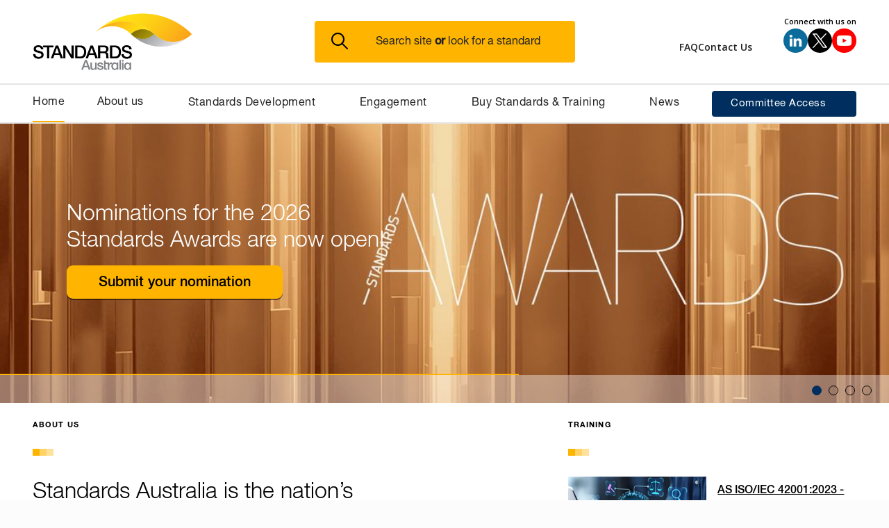

--- FILE ---
content_type: text/html
request_url: https://www.standards.org.au/
body_size: 29180
content:
<!DOCTYPE html><!-- Last Published: Mon Jan 19 2026 03:08:07 GMT+0000 (Coordinated Universal Time) --><html data-wf-domain="www.standards.org.au" data-wf-page="641b85d1ba8e6f55d0e1960d" data-wf-site="641b85d1ba8e6f8425e1960c" data-wf-intellimize-customer-id="117832951" lang="en"><head><meta charset="utf-8"/><title>Home | Standards Australia</title><meta content="Explore Australia&#x27;s leading hub for technical standards. Stay ahead with Standards Australia&#x27;s latest updates and resources, or visit our Standards store." name="description"/><meta content="Home | Standards Australia" property="og:title"/><meta content="Explore Australia&#x27;s leading hub for technical standards. Stay ahead with Standards Australia&#x27;s latest updates and resources, or visit our Standards store." property="og:description"/><meta content="Home | Standards Australia" property="twitter:title"/><meta content="Explore Australia&#x27;s leading hub for technical standards. Stay ahead with Standards Australia&#x27;s latest updates and resources, or visit our Standards store." property="twitter:description"/><meta property="og:type" content="website"/><meta content="summary_large_image" name="twitter:card"/><meta content="width=device-width, initial-scale=1" name="viewport"/><meta content="VBq9gespxQwOWy4HFMrtswKhbN-ikJeCsFbMLUUekc0" name="google-site-verification"/><link href="https://cdn.prod.website-files.com/641b85d1ba8e6f8425e1960c/css/standards-australia.shared.f1dc43cec.min.css" rel="stylesheet" type="text/css" integrity="sha384-8dxDzsvWU+uK/x/aQew3C1HkA9wQm0YpbsxJbMxuSMlQImnpVwSZftCeFkUKK0QY" crossorigin="anonymous"/><link href="https://fonts.googleapis.com" rel="preconnect"/><link href="https://fonts.gstatic.com" rel="preconnect" crossorigin="anonymous"/><script src="https://ajax.googleapis.com/ajax/libs/webfont/1.6.26/webfont.js" type="text/javascript"></script><script type="text/javascript">WebFont.load({  google: {    families: ["Open Sans:300,300italic,400,400italic,600,600italic,700,700italic,800,800italic","Oswald:200,300,400,500,600,700"]  }});</script><script type="text/javascript">!function(o,c){var n=c.documentElement,t=" w-mod-";n.className+=t+"js",("ontouchstart"in o||o.DocumentTouch&&c instanceof DocumentTouch)&&(n.className+=t+"touch")}(window,document);</script><link href="https://cdn.prod.website-files.com/641b85d1ba8e6f8425e1960c/6566804ae76fdb6343e058b6_favicon.png" rel="shortcut icon" type="image/x-icon"/><link href="https://cdn.prod.website-files.com/641b85d1ba8e6f8425e1960c/648949708bfc729866fadc06_SA%20Webclip.png" rel="apple-touch-icon"/><link href="https://www.standards.org.au" rel="canonical"/><style>.anti-flicker, .anti-flicker * {visibility: hidden !important; opacity: 0 !important;}</style><style>[data-wf-hidden-variation], [data-wf-hidden-variation] * {
        display: none !important;
      }</style><script type="text/javascript">localStorage.removeItem('intellimize_opt_out_117832951'); if (localStorage.getItem('intellimize_data_tracking_type') !== 'always') { localStorage.setItem('intellimize_data_tracking_type', 'always'); }</script><script type="text/javascript">(function(e){var s={r:[]};e.wf={r:s.r,ready:t=>{s.r.push(t)}}})(window)</script><script type="text/javascript">(function(e,t,p){var n=document.documentElement,s={p:[],r:[]},u={p:s.p,r:s.r,push:function(e){s.p.push(e)},ready:function(e){s.r.push(e)}};e.intellimize=u,n.className+=" "+p,setTimeout(function(){n.className=n.className.replace(RegExp(" ?"+p),"")},t)})(window, 4000, 'anti-flicker')</script><link href="https://cdn.intellimize.co/snippet/117832951.js" rel="preload" as="script"/><script type="text/javascript">var wfClientScript=document.createElement("script");wfClientScript.src="https://cdn.intellimize.co/snippet/117832951.js",wfClientScript.async=!0,wfClientScript.onerror=function(){document.documentElement.className=document.documentElement.className.replace(RegExp(" ?anti-flicker"),"")},document.head.appendChild(wfClientScript);</script><link href="https://api.intellimize.co" rel="preconnect" crossorigin="true"/><link href="https://log.intellimize.co" rel="preconnect" crossorigin="true"/><link href="https://117832951.intellimizeio.com" rel="preconnect"/><!-- Google Tag Manager -->
<script>(function(w,d,s,l,i){w[l]=w[l]||[];w[l].push({'gtm.start':
new Date().getTime(),event:'gtm.js'});var f=d.getElementsByTagName(s)[0],
j=d.createElement(s),dl=l!='dataLayer'?'&l='+l:'';j.async=true;j.src=
'https://www.googletagmanager.com/gtm.js?id='+i+dl;f.parentNode.insertBefore(j,f);
})(window,document,'script','dataLayer','GTM-NQ2HN6W');</script>
<!-- End Google Tag Manager -->

<!-- Open Graph Protocol Image -->
<meta name="image" property="og:image" content="https://cdn.prod.website-files.com/641b85d1ba8e6f8425e1960c/65a5bfb72b7f060592d9a594_sa-linkedIn-og.jpg">
<!-- End Open Graph Protocol Image -->
<style>
/* Start stlying slider navigation dots*/
.w-slider-dot {
	width: 14px;
  height:14px;
  background: transparent;
  border: 1px solid black;
}
.w-slider-dot.w-active {
	width: 14px;
  height:14px;
  background: #002f5f;
  border: 1px solid #002f5f;
}

/* CSS to change background color when the element is focused */
.w-slider-dot:focus {
  background-color: black;
  border: 4px solid white;
}

/* End styling slider navigation dots*/
</style>
<!-- JSON-LD markup generated by Google Structured Data Markup Helper. -->  
  <script type="application/ld+json">
{
  "@context": "https://schema.org",
  "@type": "Organization",
  "url" : "https://www.standards.org.au",
  "address": {
    "@type": "PostalAddress",
    "addressLocality": "Sydney, Australia",
    "addressCountry": "Australia",
    "postalCode": "2001",
    "streetAddress": "GPO Box 476"
  },
  "telephone": "1800 035 822 (Free call within Australia)",
    "logo": {
    "@type": "ImageObject",
    "url": "https://assets-global.website-files.com/641b85d1ba8e6f8425e1960c/65273fcc6c440af015535d2a_standards-australia-logo.png"   
  },  
  "name": "Standards Australia",
  "nonprofitStatus" : "Nonprofit"
}
</script></head><body><div class="w-embed w-iframe"><!-- Google Tag Manager (noscript) -->
<noscript><iframe src="https://www.googletagmanager.com/ns.html?id=GTM-NQ2HN6W"
height="0" width="0" style="display:none;visibility:hidden"></iframe></noscript>
<!-- End Google Tag Manager (noscript) --></div><div id="pop-up-wrapper" class="pop-up-wrapper"><div class="pop-up-back"></div><div class="pop-up-box"><div class="pop-up-text-box"><div class="heading-component"><div class="header-heading-wrapper"><div class="pop-up-heading-span"><h2 class="pop-up-header">Notice</h2></div></div></div><p class="pop-up-paragraph">Please be advised you are about to leave the Standards Australia website to proceed to the AustLII website. Click OK to proceed.</p></div><div class="pop-up-buttons"><a id="pop-up-cancel" tabindex="0" data-wf-native-id-path="7fc4b5b1-caf0-40c3-8ecb-810070bf79a7" data-wf-ao-click-engagement-tracking="true" data-wf-element-id="7fc4b5b1-caf0-40c3-8ecb-810070bf79a7" href="#" class="pop-up-cancel-btn w-button">Cancel</a><a id="pop-up-ok" tabindex="0" data-wf-native-id-path="7fc4b5b1-caf0-40c3-8ecb-810070bf79a9" data-wf-ao-click-engagement-tracking="true" data-wf-element-id="7fc4b5b1-caf0-40c3-8ecb-810070bf79a9" href="#" class="pop-up-ok-btn w-button">OK</a></div></div></div><div class="page-wrapper"><div id="back-to-top" class="navigation-component"><a id="skip-link" href="#skip-link-trigger-to" aria-label="Skip to main content" data-wf-native-id-path="05be6bd8-c602-2c46-1ab7-ec682defe036:a61e1569-b88c-709a-dde8-1d666fbe17cf" data-wf-ao-click-engagement-tracking="true" data-wf-element-id="a61e1569-b88c-709a-dde8-1d666fbe17cf" data-wf-component-context="%5B%7B%22componentId%22%3A%229e2541ca-92cb-4249-716d-c33dd89f5544%22%2C%22instanceId%22%3A%2205be6bd8-c602-2c46-1ab7-ec682defe036%22%7D%5D" class="skip-link"><strong>Skip To Main</strong></a><div id="navbar" data-animation="default" data-collapse="medium" data-duration="400" data-easing="ease" data-easing2="ease" role="banner" class="navbar w-nav"><div class="padding-global"><div class="container w-container"><div><div class="nav-bar-top"><div class="container-padding"><div class="navbar-top-wrapper"><a href="/" aria-label="Standards Australia Logo, Celebrating 100 years from 1922 to 2022" data-wf-native-id-path="05be6bd8-c602-2c46-1ab7-ec682defe036:9e2541ca-92cb-4249-716d-c33dd89f554d" data-wf-ao-click-engagement-tracking="true" data-wf-element-id="9e2541ca-92cb-4249-716d-c33dd89f554d" data-wf-component-context="%5B%7B%22componentId%22%3A%229e2541ca-92cb-4249-716d-c33dd89f5544%22%2C%22instanceId%22%3A%2205be6bd8-c602-2c46-1ab7-ec682defe036%22%7D%5D" aria-current="page" class="navbar-top-brand w-nav-brand w--current"><img src="https://cdn.prod.website-files.com/641b85d1ba8e6f8425e1960c/65273fcc6c440af015535d2a_standards-australia-logo.png" loading="lazy" alt="Standards Australia Logo, Celebrating 100 years from 1922 to 2022" class="nav-logo-image"/></a><div class="navbar-search-wrapper"><div class="navbar-search-main"><a aria-haspopup="dialog" role="button" data-wf-native-id-path="05be6bd8-c602-2c46-1ab7-ec682defe036:dc05e5c0-0341-e732-2a43-51455bbcc959" data-wf-ao-click-engagement-tracking="true" data-wf-element-id="dc05e5c0-0341-e732-2a43-51455bbcc959" data-wf-component-context="%5B%7B%22componentId%22%3A%229e2541ca-92cb-4249-716d-c33dd89f5544%22%2C%22instanceId%22%3A%2205be6bd8-c602-2c46-1ab7-ec682defe036%22%7D%5D" href="#" class="search-btn-handle w-inline-block"><div class="dispaly-flex-horizontal"><div><img src="https://cdn.prod.website-files.com/641b85d1ba8e6f8425e1960c/6482af0d442531bf147f15b1_Untitled%20design%20(1).svg" loading="lazy" width="24" alt=""/></div><div class="search-btn_text-wrapper"><div class="search-btn-text">Search site <span class="search-btn-text_bold"><strong>or</strong></span> look for a standard</div></div></div></a></div></div><div class="navbar-top-socials"><div class="nav-small-ctas"><div class="flex-block-horizontal"><div class="flex-block-horizontal col-gap-35px"><a data-wf-native-id-path="05be6bd8-c602-2c46-1ab7-ec682defe036:9e2541ca-92cb-4249-716d-c33dd89f555e" data-wf-ao-click-engagement-tracking="true" data-wf-element-id="9e2541ca-92cb-4249-716d-c33dd89f555e" data-wf-component-context="%5B%7B%22componentId%22%3A%229e2541ca-92cb-4249-716d-c33dd89f5544%22%2C%22instanceId%22%3A%2205be6bd8-c602-2c46-1ab7-ec682defe036%22%7D%5D" href="/faqs" class="nav-link-dropdown margin-top-15px no-hover top-font w-inline-block"><div>FAQ</div></a><a data-wf-native-id-path="05be6bd8-c602-2c46-1ab7-ec682defe036:d9c49291-e02e-8b4e-2a6d-7943962f5ea8" data-wf-ao-click-engagement-tracking="true" data-wf-element-id="d9c49291-e02e-8b4e-2a6d-7943962f5ea8" data-wf-component-context="%5B%7B%22componentId%22%3A%229e2541ca-92cb-4249-716d-c33dd89f5544%22%2C%22instanceId%22%3A%2205be6bd8-c602-2c46-1ab7-ec682defe036%22%7D%5D" href="/contact" class="nav-link-dropdown margin-top-15px no-hover top-font w-inline-block"><div>Contact Us</div></a></div><div class="div-block-5"><div><div class="nav-paragraph small align-right font-weight-medium">Connect with us on</div></div><div><div class="flex-block-horizontal col-gap-8"><a data-wf-native-id-path="05be6bd8-c602-2c46-1ab7-ec682defe036:9e2541ca-92cb-4249-716d-c33dd89f556b" data-wf-ao-click-engagement-tracking="true" data-wf-element-id="9e2541ca-92cb-4249-716d-c33dd89f556b" data-wf-component-context="%5B%7B%22componentId%22%3A%229e2541ca-92cb-4249-716d-c33dd89f5544%22%2C%22instanceId%22%3A%2205be6bd8-c602-2c46-1ab7-ec682defe036%22%7D%5D" href="https://www.linkedin.com/company/standards-australia/" target="_blank" class="social-icon-button w-inline-block"><img src="https://cdn.prod.website-files.com/641b85d1ba8e6f8425e1960c/641bd91cc240b11c892f062c_linkedin-icon.svg" loading="lazy" alt="LinkedIn Logo"/></a><a data-wf-native-id-path="05be6bd8-c602-2c46-1ab7-ec682defe036:9e2541ca-92cb-4249-716d-c33dd89f556d" data-wf-ao-click-engagement-tracking="true" data-wf-element-id="9e2541ca-92cb-4249-716d-c33dd89f556d" data-wf-component-context="%5B%7B%22componentId%22%3A%229e2541ca-92cb-4249-716d-c33dd89f5544%22%2C%22instanceId%22%3A%2205be6bd8-c602-2c46-1ab7-ec682defe036%22%7D%5D" href="https://twitter.com/standardsaus" target="_blank" class="social-icon-button w-inline-block"><img src="https://cdn.prod.website-files.com/641b85d1ba8e6f8425e1960c/665e975eca7483b329bef1c9_X_icon.svg" loading="lazy" alt="X, former Twitter Logo"/></a><a data-wf-native-id-path="05be6bd8-c602-2c46-1ab7-ec682defe036:9e2541ca-92cb-4249-716d-c33dd89f556f" data-wf-ao-click-engagement-tracking="true" data-wf-element-id="9e2541ca-92cb-4249-716d-c33dd89f556f" data-wf-component-context="%5B%7B%22componentId%22%3A%229e2541ca-92cb-4249-716d-c33dd89f5544%22%2C%22instanceId%22%3A%2205be6bd8-c602-2c46-1ab7-ec682defe036%22%7D%5D" href="https://www.youtube.com/c/StandardsAus" target="_blank" class="social-icon-button w-inline-block"><img src="https://cdn.prod.website-files.com/641b85d1ba8e6f8425e1960c/641bd91cc240b12a4f2f062f_youtube-icon-140px-(2).png" loading="lazy" alt="YouTube Logo"/></a></div></div></div></div></div></div></div></div></div><div class="nav-bar_ipad"><div class="container-padding"><div class="navbar-columns_ipad"><div class="navbar-column-1_ipad"><a data-w-id="9e2541ca-92cb-4249-716d-c33dd89f5877" data-wf-native-id-path="05be6bd8-c602-2c46-1ab7-ec682defe036:9e2541ca-92cb-4249-716d-c33dd89f5877" data-wf-ao-click-engagement-tracking="true" data-wf-element-id="9e2541ca-92cb-4249-716d-c33dd89f5877" data-wf-component-context="%5B%7B%22componentId%22%3A%229e2541ca-92cb-4249-716d-c33dd89f5544%22%2C%22instanceId%22%3A%2205be6bd8-c602-2c46-1ab7-ec682defe036%22%7D%5D" href="/" aria-current="page" class="nav-logo-link-block_ipad w-inline-block w--current"><img src="https://cdn.prod.website-files.com/641b85d1ba8e6f8425e1960c/65273fcc6c440af015535d2a_standards-australia-logo.png" loading="lazy" alt="Standards Australia logo" class="nav-logo-image"/></a></div><div class="navbar-column-2_ipad"><div class="menu-button_navbar-ipad w-nav-button"><div><div class="navbar-icon_ipad w-embed"><svg width="100%" height="100%" viewBox="0 0 24 24" fill="none" xmlns="http://www.w3.org/2000/svg">
<path d="M3 4H21V6H3V4ZM3 11H21V13H3V11ZM3 18H21V20H3V18Z" fill="currentColor"/>
</svg></div></div><div class="menu-button-text_navbar-ipad"><div class="text-block-12">Menu</div></div></div><div id="mobile-search-btn-handle" class="menu-button_navbar-ipad"><div><div class="navbar-icon_ipad w-embed"><svg width="100%" height="100%" viewBox="0 0 24 24" fill="none" xmlns="http://www.w3.org/2000/svg">
<path d="M18.031 16.617L22.314 20.899L20.899 22.314L16.617 18.031C15.0237 19.3082 13.042 20.0029 11 20C6.032 20 2 15.968 2 11C2 6.032 6.032 2 11 2C15.968 2 20 6.032 20 11C20.0029 13.042 19.3082 15.0237 18.031 16.617ZM16.025 15.875C17.2941 14.5699 18.0029 12.8204 18 11C18 7.132 14.867 4 11 4C7.132 4 4 7.132 4 11C4 14.867 7.132 18 11 18C12.8204 18.0029 14.5699 17.2941 15.875 16.025L16.025 15.875V15.875Z" fill="currentColor"/>
</svg></div></div><div class="menu-button-text_navbar-ipad"><div>Search</div></div></div></div></div></div></div><nav role="navigation" class="nav-menu w-nav-menu"><div class="nav-menu-wrapper_desktop container-padding"><a data-wf-native-id-path="05be6bd8-c602-2c46-1ab7-ec682defe036:9e2541ca-92cb-4249-716d-c33dd89f5573" data-wf-ao-click-engagement-tracking="true" data-wf-element-id="9e2541ca-92cb-4249-716d-c33dd89f5573" data-wf-component-context="%5B%7B%22componentId%22%3A%229e2541ca-92cb-4249-716d-c33dd89f5544%22%2C%22instanceId%22%3A%2205be6bd8-c602-2c46-1ab7-ec682defe036%22%7D%5D" href="/" aria-current="page" class="nav-link w-inline-block w--current"><div>Home</div></a><div data-hover="true" data-delay="0" class="nav-dropdown w-dropdown"><div data-wf-native-id-path="05be6bd8-c602-2c46-1ab7-ec682defe036:9e2541ca-92cb-4249-716d-c33dd89f5577" data-wf-ao-click-engagement-tracking="true" data-wf-element-id="9e2541ca-92cb-4249-716d-c33dd89f5577" data-wf-component-context="%5B%7B%22componentId%22%3A%229e2541ca-92cb-4249-716d-c33dd89f5544%22%2C%22instanceId%22%3A%2205be6bd8-c602-2c46-1ab7-ec682defe036%22%7D%5D" class="nav-link-dropdown w-dropdown-toggle"><div>About us</div><div class="nav-arrow-icon w-embed"><svg xmlns="http://www.w3.org/2000/svg" id="Layer 1" viewBox="0 0 13.67 9.66">
<defs>
<style>.cls-1{fill:none;stroke:#000;stroke-miterlimit:10;stroke-width:2px;}</style>
</defs>
<polyline class="cls-1" points="13.19 .36 6.83 8.0 .48 .36"></polyline></div></div><nav class="nav-dropdown-list w-dropdown-list"><div id="nav-about-us" class="nav-menu-group"><div class="nav-menu-tab-wrapper"><div id="nav-menu-about-us" data-current="What We Do" data-easing="ease" data-duration-in="300" data-duration-out="100" class="nav-menu-tabs w-tabs"><div class="tabs-menu w-tab-menu"><a data-w-tab="What We Do" class="nav-menu-tab w-inline-block w-tab-link w--current"><div>What We Do</div></a><a data-w-tab="Governance" class="nav-menu-tab w-inline-block w-tab-link"><div>Governance <span class="nav-menu-tabs-right-arrow">&gt;</span></div></a><a data-w-tab="Board &amp; Executive" class="nav-menu-tab w-inline-block w-tab-link"><div>Board and Executive</div></a><a data-w-tab="Careers" class="nav-menu-tab w-inline-block w-tab-link"><div>Careers</div></a><a data-w-tab="Our History" class="nav-menu-tab w-inline-block w-tab-link"><div>Our History</div></a></div><div class="tabs-content w-tab-content"><div data-w-tab="What We Do" class="nav-menu-tab-pane w-tab-pane w--tab-active"><div class="nav-menu-tab-pane-content"><h3 class="heading-1">Find out more about Standards Australia and what we do</h3><div class="padding-bottom-80px"></div><div class="paragraph text-colour-dark-grey">Standards Australia is the country’s leading independent, non-governmental, not-for-profit standards organisation.</div><div class="padding-bottom-80px"></div><a data-wf-native-id-path="05be6bd8-c602-2c46-1ab7-ec682defe036:9e2541ca-92cb-4249-716d-c33dd89f559d" data-wf-ao-click-engagement-tracking="true" data-wf-element-id="9e2541ca-92cb-4249-716d-c33dd89f559d" data-wf-component-context="%5B%7B%22componentId%22%3A%229e2541ca-92cb-4249-716d-c33dd89f5544%22%2C%22instanceId%22%3A%2205be6bd8-c602-2c46-1ab7-ec682defe036%22%7D%5D" href="/about/what-we-do">Find out more</a><a data-wf-native-id-path="05be6bd8-c602-2c46-1ab7-ec682defe036:9e2541ca-92cb-4249-716d-c33dd89f559f" data-wf-ao-click-engagement-tracking="true" data-wf-element-id="9e2541ca-92cb-4249-716d-c33dd89f559f" data-wf-component-context="%5B%7B%22componentId%22%3A%229e2541ca-92cb-4249-716d-c33dd89f5544%22%2C%22instanceId%22%3A%2205be6bd8-c602-2c46-1ab7-ec682defe036%22%7D%5D" href="/about/what-we-do" class="nav-menu-link-block-tab tab-1 w-inline-block"><div>What We Do</div></a></div></div><div data-w-tab="Governance" class="nav-menu-tab-pane w-tab-pane"><div class="nav-menu-nested-tabs-wrapper"><div data-current="Overview" data-easing="ease" data-duration-in="300" data-duration-out="100" class="nav-menu-nested-tabs w-tabs"><div class="nav-menu-nested-tabs-menu w-tab-menu"><a data-w-tab="Overview" class="nav-menu-nested-tab w-inline-block w-tab-link w--current"><div>Overview</div></a><a data-w-tab="Strategic Plan" class="nav-menu-nested-tab w-inline-block w-tab-link"><div>Strategic Plan</div></a><a data-w-tab="Our Members" class="nav-menu-nested-tab w-inline-block w-tab-link"><div>Our Members</div></a><a data-w-tab="Annual Reviews" class="nav-menu-nested-tab w-inline-block w-tab-link"><div>Annual Reviews</div></a></div><div class="nav-menu-nested-tabs-content w-tab-content"><div data-w-tab="Overview" class="w-tab-pane w--tab-active"><div class="nav-menu-tab-pane-content"><h3 class="heading-1">Governance</h3><div class="padding-bottom-80px"></div><div class="paragraph text-colour-dark-grey">Standards Australia Limited is a company limited by guarantee and registered with the Australian Charities and Not-for-profits Commission. Learn more about our members, Board, committees and technical governance.</div><div class="padding-bottom-80px"></div><a data-wf-native-id-path="05be6bd8-c602-2c46-1ab7-ec682defe036:bf9e6613-8e27-e677-02d6-ae8a81c7155d" data-wf-ao-click-engagement-tracking="true" data-wf-element-id="bf9e6613-8e27-e677-02d6-ae8a81c7155d" data-wf-component-context="%5B%7B%22componentId%22%3A%229e2541ca-92cb-4249-716d-c33dd89f5544%22%2C%22instanceId%22%3A%2205be6bd8-c602-2c46-1ab7-ec682defe036%22%7D%5D" href="/about/governance">Find out more</a><a data-wf-native-id-path="05be6bd8-c602-2c46-1ab7-ec682defe036:bf9e6613-8e27-e677-02d6-ae8a81c7155f" data-wf-ao-click-engagement-tracking="true" data-wf-element-id="bf9e6613-8e27-e677-02d6-ae8a81c7155f" data-wf-component-context="%5B%7B%22componentId%22%3A%229e2541ca-92cb-4249-716d-c33dd89f5544%22%2C%22instanceId%22%3A%2205be6bd8-c602-2c46-1ab7-ec682defe036%22%7D%5D" href="/about/governance" class="nav-menu-nested-link-block-tab w-inline-block"><div>Strategic Plan</div></a></div></div><div data-w-tab="Strategic Plan" class="nav-menu-nested-tabs-pane w-tab-pane"><div class="nav-menu-tab-pane-content"><h3 class="heading-1">Strategic Plan</h3><div class="padding-bottom-80px"></div><div class="paragraph text-colour-dark-grey">Standards Australia is looking for innovative partners across all sectors of the economy to enhance standards delivery and to serve industries, communities, and customers in new ways.</div><div class="padding-bottom-80px"></div><a data-wf-native-id-path="05be6bd8-c602-2c46-1ab7-ec682defe036:9e2541ca-92cb-4249-716d-c33dd89f55c8" data-wf-ao-click-engagement-tracking="true" data-wf-element-id="9e2541ca-92cb-4249-716d-c33dd89f55c8" data-wf-component-context="%5B%7B%22componentId%22%3A%229e2541ca-92cb-4249-716d-c33dd89f5544%22%2C%22instanceId%22%3A%2205be6bd8-c602-2c46-1ab7-ec682defe036%22%7D%5D" href="/about/governance/strategic-plan">Find out more</a><a data-wf-native-id-path="05be6bd8-c602-2c46-1ab7-ec682defe036:9e2541ca-92cb-4249-716d-c33dd89f55ca" data-wf-ao-click-engagement-tracking="true" data-wf-element-id="9e2541ca-92cb-4249-716d-c33dd89f55ca" data-wf-component-context="%5B%7B%22componentId%22%3A%229e2541ca-92cb-4249-716d-c33dd89f5544%22%2C%22instanceId%22%3A%2205be6bd8-c602-2c46-1ab7-ec682defe036%22%7D%5D" href="/about/governance/strategic-plan" class="nav-menu-nested-link-block-tab w-inline-block"><div>Strategic Plan</div></a></div></div><div data-w-tab="Our Members" class="nav-menu-nested-tabs-pane w-tab-pane"><div class="nav-menu-tab-pane-content"><h3 class="heading-1">Our Members</h3><div class="padding-bottom-80px"></div><div class="paragraph text-colour-dark-grey">Checkout our list of member organisations and associations.</div><div class="padding-bottom-80px"></div><a data-wf-native-id-path="05be6bd8-c602-2c46-1ab7-ec682defe036:9e2541ca-92cb-4249-716d-c33dd89f55d5" data-wf-ao-click-engagement-tracking="true" data-wf-element-id="9e2541ca-92cb-4249-716d-c33dd89f55d5" data-wf-component-context="%5B%7B%22componentId%22%3A%229e2541ca-92cb-4249-716d-c33dd89f5544%22%2C%22instanceId%22%3A%2205be6bd8-c602-2c46-1ab7-ec682defe036%22%7D%5D" href="/about/governance/members">Find out more</a><a data-wf-native-id-path="05be6bd8-c602-2c46-1ab7-ec682defe036:9e2541ca-92cb-4249-716d-c33dd89f55d7" data-wf-ao-click-engagement-tracking="true" data-wf-element-id="9e2541ca-92cb-4249-716d-c33dd89f55d7" data-wf-component-context="%5B%7B%22componentId%22%3A%229e2541ca-92cb-4249-716d-c33dd89f5544%22%2C%22instanceId%22%3A%2205be6bd8-c602-2c46-1ab7-ec682defe036%22%7D%5D" href="/about/governance/members" class="nav-menu-nested-link-block-tab tab-2 w-inline-block"><div>Our Members</div></a></div></div><div data-w-tab="Annual Reviews" class="nav-menu-nested-tabs-pane w-tab-pane"><div class="nav-menu-tab-pane-content"><h3 class="heading-1">Annual Reviews</h3><div class="padding-bottom-80px"></div><div class="paragraph text-colour-dark-grey">View all of our Annual Reviews from 2010 to present.</div><div class="padding-bottom-80px"></div><a data-wf-native-id-path="05be6bd8-c602-2c46-1ab7-ec682defe036:9e2541ca-92cb-4249-716d-c33dd89f55e2" data-wf-ao-click-engagement-tracking="true" data-wf-element-id="9e2541ca-92cb-4249-716d-c33dd89f55e2" data-wf-component-context="%5B%7B%22componentId%22%3A%229e2541ca-92cb-4249-716d-c33dd89f5544%22%2C%22instanceId%22%3A%2205be6bd8-c602-2c46-1ab7-ec682defe036%22%7D%5D" href="/about/governance/annual-reviews">Find out more</a><a data-wf-native-id-path="05be6bd8-c602-2c46-1ab7-ec682defe036:9e2541ca-92cb-4249-716d-c33dd89f55e4" data-wf-ao-click-engagement-tracking="true" data-wf-element-id="9e2541ca-92cb-4249-716d-c33dd89f55e4" data-wf-component-context="%5B%7B%22componentId%22%3A%229e2541ca-92cb-4249-716d-c33dd89f5544%22%2C%22instanceId%22%3A%2205be6bd8-c602-2c46-1ab7-ec682defe036%22%7D%5D" href="/about/governance/annual-reviews" class="nav-menu-nested-link-block-tab tab-3 w-inline-block"><div>Annual Reviews</div></a></div></div></div></div></div></div><div data-w-tab="Board &amp; Executive" class="nav-menu-tab-pane w-tab-pane"><div class="nav-menu-tab-pane-content"><h3 class="heading-1">Board &amp; Executive</h3><div class="padding-bottom-80px"></div><div class="paragraph text-colour-dark-grey">An overview of our Board of Directors and Executive Team.</div><div class="padding-bottom-80px"></div><a data-wf-native-id-path="05be6bd8-c602-2c46-1ab7-ec682defe036:9e2541ca-92cb-4249-716d-c33dd89f55fc" data-wf-ao-click-engagement-tracking="true" data-wf-element-id="9e2541ca-92cb-4249-716d-c33dd89f55fc" data-wf-component-context="%5B%7B%22componentId%22%3A%229e2541ca-92cb-4249-716d-c33dd89f5544%22%2C%22instanceId%22%3A%2205be6bd8-c602-2c46-1ab7-ec682defe036%22%7D%5D" href="/board-executive">Find out more</a><a data-wf-native-id-path="05be6bd8-c602-2c46-1ab7-ec682defe036:9e2541ca-92cb-4249-716d-c33dd89f55fe" data-wf-ao-click-engagement-tracking="true" data-wf-element-id="9e2541ca-92cb-4249-716d-c33dd89f55fe" data-wf-component-context="%5B%7B%22componentId%22%3A%229e2541ca-92cb-4249-716d-c33dd89f5544%22%2C%22instanceId%22%3A%2205be6bd8-c602-2c46-1ab7-ec682defe036%22%7D%5D" href="/board-executive" class="nav-menu-link-block-tab tab-4 w-inline-block"><div>Board and Executive</div></a></div></div><div data-w-tab="Careers" class="nav-menu-tab-pane w-tab-pane"><div class="nav-menu-tab-pane-content"><h3 class="heading-1">Careers</h3><div class="padding-bottom-80px"></div><div class="paragraph text-colour-dark-grey">If you’d like to join our growing team of over 100 located in the Sydney CBD, apply to one of our current openings.</div><div class="padding-bottom-80px"></div><a data-wf-native-id-path="05be6bd8-c602-2c46-1ab7-ec682defe036:9e2541ca-92cb-4249-716d-c33dd89f5609" data-wf-ao-click-engagement-tracking="true" data-wf-element-id="9e2541ca-92cb-4249-716d-c33dd89f5609" data-wf-component-context="%5B%7B%22componentId%22%3A%229e2541ca-92cb-4249-716d-c33dd89f5544%22%2C%22instanceId%22%3A%2205be6bd8-c602-2c46-1ab7-ec682defe036%22%7D%5D" href="/about/careers">Find out more</a><a data-wf-native-id-path="05be6bd8-c602-2c46-1ab7-ec682defe036:9e2541ca-92cb-4249-716d-c33dd89f560b" data-wf-ao-click-engagement-tracking="true" data-wf-element-id="9e2541ca-92cb-4249-716d-c33dd89f560b" data-wf-component-context="%5B%7B%22componentId%22%3A%229e2541ca-92cb-4249-716d-c33dd89f5544%22%2C%22instanceId%22%3A%2205be6bd8-c602-2c46-1ab7-ec682defe036%22%7D%5D" href="/about/careers" class="nav-menu-link-block-tab tab-5 w-inline-block"><div>Careers</div></a></div></div><div data-w-tab="Our History" class="nav-menu-tab-pane w-tab-pane"><div class="nav-menu-tab-pane-content"><h3 class="heading-1">Our History</h3><div class="padding-bottom-80px"></div><div class="paragraph text-colour-dark-grey">Standards are an invaluable worldwide resource. Globally there are well over half a million published standards. These are the products of over 1,000 recognised standards development organisations worldwide. Standards have been around a long time. There is evidence of standards being used seven thousand years ago by the ancient civilizations of Babylon and early Egypt.</div><div class="padding-bottom-80px"></div><a data-wf-native-id-path="05be6bd8-c602-2c46-1ab7-ec682defe036:9e2541ca-92cb-4249-716d-c33dd89f5616" data-wf-ao-click-engagement-tracking="true" data-wf-element-id="9e2541ca-92cb-4249-716d-c33dd89f5616" data-wf-component-context="%5B%7B%22componentId%22%3A%229e2541ca-92cb-4249-716d-c33dd89f5544%22%2C%22instanceId%22%3A%2205be6bd8-c602-2c46-1ab7-ec682defe036%22%7D%5D" href="/about/our-history">Find out more</a><a data-wf-native-id-path="05be6bd8-c602-2c46-1ab7-ec682defe036:9e2541ca-92cb-4249-716d-c33dd89f5618" data-wf-ao-click-engagement-tracking="true" data-wf-element-id="9e2541ca-92cb-4249-716d-c33dd89f5618" data-wf-component-context="%5B%7B%22componentId%22%3A%229e2541ca-92cb-4249-716d-c33dd89f5544%22%2C%22instanceId%22%3A%2205be6bd8-c602-2c46-1ab7-ec682defe036%22%7D%5D" href="/about/our-history" class="nav-menu-link-block-tab tab-6 w-inline-block"><div>Our History</div></a></div></div></div></div></div></div></nav></div><div data-hover="true" data-delay="0" class="nav-dropdown w-dropdown"><div data-wf-native-id-path="05be6bd8-c602-2c46-1ab7-ec682defe036:9e2541ca-92cb-4249-716d-c33dd89f561c" data-wf-ao-click-engagement-tracking="true" data-wf-element-id="9e2541ca-92cb-4249-716d-c33dd89f561c" data-wf-component-context="%5B%7B%22componentId%22%3A%229e2541ca-92cb-4249-716d-c33dd89f5544%22%2C%22instanceId%22%3A%2205be6bd8-c602-2c46-1ab7-ec682defe036%22%7D%5D" class="nav-link-dropdown w-dropdown-toggle"><div class="margin-bottom-neg2px">Standards Development</div><div class="nav-arrow-icon w-embed"><svg xmlns="http://www.w3.org/2000/svg" id="Layer 1" viewBox="0 0 13.67 9.66">
<defs>
<style>.cls-1{fill:none;stroke:#000;stroke-miterlimit:10;stroke-width:2px;}</style>
</defs>
<polyline class="cls-1" points="13.19 .36 6.83 8.0 .48 .36"></polyline></div></div><nav class="nav-dropdown-list w-dropdown-list"><div class="nav-menu-group"><div class="nav-menu-tab-wrapper"><div id="nav-menu-standards-development" data-current="What is a Standard?" data-easing="ease" data-duration-in="300" data-duration-out="100" class="nav-menu-tabs w-tabs"><div class="tabs-menu w-tab-menu"><a data-w-tab="What is a Standard?" class="nav-menu-tab w-inline-block w-tab-link w--current"><div>What is a Standard?</div></a><a data-w-tab="Developing Standards" class="nav-menu-tab w-inline-block w-tab-link"><div>Developing Standards <span class="nav-menu-tabs-right-arrow">&gt;</span></div></a><a data-w-tab="Aged Standards Review" class="nav-menu-tab w-inline-block w-tab-link"><div>Aged Standards Review</div></a><a data-w-tab="Becoming Accredited" class="nav-menu-tab w-inline-block w-tab-link"><div>Becoming Accredited</div></a></div><div class="tabs-content w-tab-content"><div data-w-tab="What is a Standard?" class="nav-menu-tab-pane w-tab-pane w--tab-active"><div class="nav-menu-tab-pane-content"><h3 class="heading-1">What exactly is a standard?</h3><div class="padding-bottom-80px"></div><div class="paragraph text-colour-dark-grey">Standards are documents that set out specifications, procedures and guidelines that aim to ensure products, services, and systems are safe, consistent, and reliable.</div><div class="padding-bottom-80px"></div><a data-wf-native-id-path="05be6bd8-c602-2c46-1ab7-ec682defe036:9e2541ca-92cb-4249-716d-c33dd89f563c" data-wf-ao-click-engagement-tracking="true" data-wf-element-id="9e2541ca-92cb-4249-716d-c33dd89f563c" data-wf-component-context="%5B%7B%22componentId%22%3A%229e2541ca-92cb-4249-716d-c33dd89f5544%22%2C%22instanceId%22%3A%2205be6bd8-c602-2c46-1ab7-ec682defe036%22%7D%5D" href="/standards-development/what-is-standard">Find out more</a><a data-wf-native-id-path="05be6bd8-c602-2c46-1ab7-ec682defe036:9e2541ca-92cb-4249-716d-c33dd89f563e" data-wf-ao-click-engagement-tracking="true" data-wf-element-id="9e2541ca-92cb-4249-716d-c33dd89f563e" data-wf-component-context="%5B%7B%22componentId%22%3A%229e2541ca-92cb-4249-716d-c33dd89f5544%22%2C%22instanceId%22%3A%2205be6bd8-c602-2c46-1ab7-ec682defe036%22%7D%5D" href="/standards-development/what-is-standard" class="nav-menu-link-block-tab tab-1 w-inline-block"><div>What is a Standard?</div></a></div></div><div data-w-tab="Developing Standards" class="nav-menu-tab-pane w-tab-pane"><div class="nav-menu-nested-tabs-wrapper"><div data-current="Overview" data-easing="ease" data-duration-in="300" data-duration-out="100" class="nav-menu-nested-tabs w-tabs"><div class="nav-menu-nested-tabs-menu w-tab-menu"><a data-w-tab="Overview" class="nav-menu-nested-tab w-inline-block w-tab-link w--current"><div>Overview</div></a><a data-w-tab="Our Process" class="nav-menu-nested-tab w-inline-block w-tab-link"><div>Our Process</div></a><a data-w-tab="Submitting a Proposal" class="nav-menu-nested-tab w-inline-block w-tab-link"><div>Submitting a Proposal</div></a><a data-w-tab="Proposal Consultation" class="nav-menu-nested-tab w-inline-block w-tab-link"><div>Proposal Consultation</div></a><a data-w-tab="How to Participate" class="nav-menu-nested-tab w-inline-block w-tab-link"><div>How to Participate</div></a><a data-w-tab="Standardisation Guides" class="nav-menu-nested-tab w-inline-block w-tab-link"><div>Standardisation Guides</div></a></div><div class="nav-menu-nested-tabs-content w-tab-content"><div data-w-tab="Overview" class="nav-menu-nested-tabs-pane w-tab-pane w--tab-active"><div class="nav-menu-tab-pane-content"><h3 class="heading-1">Standards Development</h3><div class="padding-bottom-80px"></div><div class="paragraph text-colour-dark-grey">Standards Australia develops internationally aligned Australian Standards® in the national interest through a process of consensus. We also ensure Australia has a voice in the development of International Standards, and their subsequent adoption as Australian Standards®.</div><div class="padding-bottom-80px"></div><a data-wf-native-id-path="05be6bd8-c602-2c46-1ab7-ec682defe036:9e2541ca-92cb-4249-716d-c33dd89f565d" data-wf-ao-click-engagement-tracking="true" data-wf-element-id="9e2541ca-92cb-4249-716d-c33dd89f565d" data-wf-component-context="%5B%7B%22componentId%22%3A%229e2541ca-92cb-4249-716d-c33dd89f5544%22%2C%22instanceId%22%3A%2205be6bd8-c602-2c46-1ab7-ec682defe036%22%7D%5D" href="/standards-development/developing-standards">Find out more</a><a data-wf-native-id-path="05be6bd8-c602-2c46-1ab7-ec682defe036:9e2541ca-92cb-4249-716d-c33dd89f565f" data-wf-ao-click-engagement-tracking="true" data-wf-element-id="9e2541ca-92cb-4249-716d-c33dd89f565f" data-wf-component-context="%5B%7B%22componentId%22%3A%229e2541ca-92cb-4249-716d-c33dd89f5544%22%2C%22instanceId%22%3A%2205be6bd8-c602-2c46-1ab7-ec682defe036%22%7D%5D" href="/standards-development/developing-standards" class="nav-menu-nested-link-block-tab w-inline-block"><div>Our Process</div></a></div></div><div data-w-tab="Our Process" class="nav-menu-nested-tabs-pane w-tab-pane"><div class="nav-menu-tab-pane-content"><h3 class="heading-1">Our Process</h3><div class="padding-bottom-80px"></div><div class="paragraph text-colour-dark-grey">The Standards Australia standards development process is based on three internationally recognised principles: openness and transparency of process, consensus, and balance of representation</div><div class="padding-bottom-80px"></div><a data-wf-native-id-path="05be6bd8-c602-2c46-1ab7-ec682defe036:864d09b2-277e-baba-be5a-4629dacf62a9" data-wf-ao-click-engagement-tracking="true" data-wf-element-id="864d09b2-277e-baba-be5a-4629dacf62a9" data-wf-component-context="%5B%7B%22componentId%22%3A%229e2541ca-92cb-4249-716d-c33dd89f5544%22%2C%22instanceId%22%3A%2205be6bd8-c602-2c46-1ab7-ec682defe036%22%7D%5D" href="/standards-development/developing-standards/process">Find out more</a><a data-wf-native-id-path="05be6bd8-c602-2c46-1ab7-ec682defe036:864d09b2-277e-baba-be5a-4629dacf62ab" data-wf-ao-click-engagement-tracking="true" data-wf-element-id="864d09b2-277e-baba-be5a-4629dacf62ab" data-wf-component-context="%5B%7B%22componentId%22%3A%229e2541ca-92cb-4249-716d-c33dd89f5544%22%2C%22instanceId%22%3A%2205be6bd8-c602-2c46-1ab7-ec682defe036%22%7D%5D" href="/standards-development/developing-standards/process" class="nav-menu-nested-link-block-tab w-inline-block"><div>Our Process</div></a></div></div><div data-w-tab="Submitting a Proposal" class="nav-menu-nested-tabs-pane w-tab-pane"><div class="nav-menu-tab-pane-content"><h3 class="heading-1">Submitting a Proposal</h3><div class="padding-bottom-80px"></div><div class="paragraph text-colour-dark-grey">Standards Australia has different proposal options available to best suit your standards development requirements.</div><div class="padding-bottom-80px"></div><a data-wf-native-id-path="05be6bd8-c602-2c46-1ab7-ec682defe036:9e2541ca-92cb-4249-716d-c33dd89f566a" data-wf-ao-click-engagement-tracking="true" data-wf-element-id="9e2541ca-92cb-4249-716d-c33dd89f566a" data-wf-component-context="%5B%7B%22componentId%22%3A%229e2541ca-92cb-4249-716d-c33dd89f5544%22%2C%22instanceId%22%3A%2205be6bd8-c602-2c46-1ab7-ec682defe036%22%7D%5D" href="/standards-development/developing-standards/proposal">Find out more</a><a data-wf-native-id-path="05be6bd8-c602-2c46-1ab7-ec682defe036:9e2541ca-92cb-4249-716d-c33dd89f566c" data-wf-ao-click-engagement-tracking="true" data-wf-element-id="9e2541ca-92cb-4249-716d-c33dd89f566c" data-wf-component-context="%5B%7B%22componentId%22%3A%229e2541ca-92cb-4249-716d-c33dd89f5544%22%2C%22instanceId%22%3A%2205be6bd8-c602-2c46-1ab7-ec682defe036%22%7D%5D" href="/standards-development/developing-standards/proposal" class="nav-menu-nested-link-block-tab tab-2 w-inline-block"><div>Submitting a Proposal</div></a></div></div><div data-w-tab="Proposal Consultation" class="nav-menu-nested-tabs-pane w-tab-pane"><div class="nav-menu-tab-pane-content"><h3 class="heading-1">Proposal Consultation</h3><div class="padding-bottom-80px"></div><div class="paragraph text-colour-dark-grey">Standards Australia offers stakeholders an opportunity to review and provide feedback on proposals in consultation.</div><div class="padding-bottom-80px"></div><a data-wf-native-id-path="05be6bd8-c602-2c46-1ab7-ec682defe036:9e2541ca-92cb-4249-716d-c33dd89f5677" data-wf-ao-click-engagement-tracking="true" data-wf-element-id="9e2541ca-92cb-4249-716d-c33dd89f5677" data-wf-component-context="%5B%7B%22componentId%22%3A%229e2541ca-92cb-4249-716d-c33dd89f5544%22%2C%22instanceId%22%3A%2205be6bd8-c602-2c46-1ab7-ec682defe036%22%7D%5D" href="/standards-development/developing-standards/proposal-consultation">Find out more</a><a data-wf-native-id-path="05be6bd8-c602-2c46-1ab7-ec682defe036:9e2541ca-92cb-4249-716d-c33dd89f5679" data-wf-ao-click-engagement-tracking="true" data-wf-element-id="9e2541ca-92cb-4249-716d-c33dd89f5679" data-wf-component-context="%5B%7B%22componentId%22%3A%229e2541ca-92cb-4249-716d-c33dd89f5544%22%2C%22instanceId%22%3A%2205be6bd8-c602-2c46-1ab7-ec682defe036%22%7D%5D" href="/standards-development/developing-standards/proposal-consultation" class="nav-menu-nested-link-block-tab tab-3 w-inline-block"><div>Proposal Consultation</div></a></div></div><div data-w-tab="How to Participate" class="nav-menu-nested-tabs-pane w-tab-pane"><div class="nav-menu-tab-pane-content"><h3 class="heading-1">How to Participate</h3><div class="padding-bottom-80px"></div><div class="paragraph text-colour-dark-grey">We bring together more than 5,000 technical, business, academic, government and community experts to form technical committees.</div><div class="padding-bottom-80px"></div><a data-wf-native-id-path="05be6bd8-c602-2c46-1ab7-ec682defe036:9e2541ca-92cb-4249-716d-c33dd89f5684" data-wf-ao-click-engagement-tracking="true" data-wf-element-id="9e2541ca-92cb-4249-716d-c33dd89f5684" data-wf-component-context="%5B%7B%22componentId%22%3A%229e2541ca-92cb-4249-716d-c33dd89f5544%22%2C%22instanceId%22%3A%2205be6bd8-c602-2c46-1ab7-ec682defe036%22%7D%5D" href="/standards-development/developing-standards/participate">Find out more</a><a data-wf-native-id-path="05be6bd8-c602-2c46-1ab7-ec682defe036:9e2541ca-92cb-4249-716d-c33dd89f5686" data-wf-ao-click-engagement-tracking="true" data-wf-element-id="9e2541ca-92cb-4249-716d-c33dd89f5686" data-wf-component-context="%5B%7B%22componentId%22%3A%229e2541ca-92cb-4249-716d-c33dd89f5544%22%2C%22instanceId%22%3A%2205be6bd8-c602-2c46-1ab7-ec682defe036%22%7D%5D" href="/standards-development/developing-standards/participate" class="nav-menu-nested-link-block-tab tab-4 w-inline-block"><div>How to Participate</div></a></div></div><div data-w-tab="Standardisation Guides" class="nav-menu-nested-tabs-pane w-tab-pane"><div class="nav-menu-tab-pane-content"><h3 class="heading-1">Standardisation Guides</h3><div class="padding-bottom-80px"></div><div class="paragraph text-colour-dark-grey">Our standardisation guides set out the policies and processes for the development of standards and other technical documents.</div><div class="padding-bottom-80px"></div><a data-wf-native-id-path="05be6bd8-c602-2c46-1ab7-ec682defe036:9e2541ca-92cb-4249-716d-c33dd89f5691" data-wf-ao-click-engagement-tracking="true" data-wf-element-id="9e2541ca-92cb-4249-716d-c33dd89f5691" data-wf-component-context="%5B%7B%22componentId%22%3A%229e2541ca-92cb-4249-716d-c33dd89f5544%22%2C%22instanceId%22%3A%2205be6bd8-c602-2c46-1ab7-ec682defe036%22%7D%5D" href="/standardisation-guides">Find out more</a><a data-wf-native-id-path="05be6bd8-c602-2c46-1ab7-ec682defe036:9e2541ca-92cb-4249-716d-c33dd89f5693" data-wf-ao-click-engagement-tracking="true" data-wf-element-id="9e2541ca-92cb-4249-716d-c33dd89f5693" data-wf-component-context="%5B%7B%22componentId%22%3A%229e2541ca-92cb-4249-716d-c33dd89f5544%22%2C%22instanceId%22%3A%2205be6bd8-c602-2c46-1ab7-ec682defe036%22%7D%5D" href="/standardisation-guides" class="nav-menu-nested-link-block-tab tab-5 w-inline-block"><div>Standardisation Guides</div></a></div></div></div></div></div></div><div data-w-tab="Aged Standards Review" class="nav-menu-tab-pane w-tab-pane"><div class="nav-menu-tab-pane-content"><h3 class="heading-1">Aged Standards Review</h3><div class="padding-bottom-80px"></div><div class="paragraph text-colour-dark-grey">Standards Australia is committed to maintaining a contemporary and relevant catalogue of Australian Standards®  which add to the net benefit of the Australian community. The review of our aged documents is one of the ways in which Standards Australia gives effect to that commitment.</div><div class="padding-bottom-80px"></div><a data-wf-native-id-path="05be6bd8-c602-2c46-1ab7-ec682defe036:9e2541ca-92cb-4249-716d-c33dd89f569e" data-wf-ao-click-engagement-tracking="true" data-wf-element-id="9e2541ca-92cb-4249-716d-c33dd89f569e" data-wf-component-context="%5B%7B%22componentId%22%3A%229e2541ca-92cb-4249-716d-c33dd89f5544%22%2C%22instanceId%22%3A%2205be6bd8-c602-2c46-1ab7-ec682defe036%22%7D%5D" href="/standards-development/aged-standards">Find out more</a><a data-wf-native-id-path="05be6bd8-c602-2c46-1ab7-ec682defe036:9e2541ca-92cb-4249-716d-c33dd89f56a0" data-wf-ao-click-engagement-tracking="true" data-wf-element-id="9e2541ca-92cb-4249-716d-c33dd89f56a0" data-wf-component-context="%5B%7B%22componentId%22%3A%229e2541ca-92cb-4249-716d-c33dd89f5544%22%2C%22instanceId%22%3A%2205be6bd8-c602-2c46-1ab7-ec682defe036%22%7D%5D" href="/standards-development/aged-standards" class="nav-menu-link-block-tab tab-3 w-inline-block"><div>Developing Standards</div></a></div></div><div data-w-tab="Becoming Accredited" class="nav-menu-tab-pane w-tab-pane"><div class="nav-menu-tab-pane-content"><h3 class="heading-1">Becoming Accredited</h3><div class="padding-bottom-80px"></div><div class="paragraph text-colour-dark-grey">The accreditation function provides a framework to ensure accredited organisations are able to develop their own industry standards and have them recognised as Australian Standards®.</div><div class="padding-bottom-80px"></div><a data-wf-native-id-path="05be6bd8-c602-2c46-1ab7-ec682defe036:9e2541ca-92cb-4249-716d-c33dd89f56ab" data-wf-ao-click-engagement-tracking="true" data-wf-element-id="9e2541ca-92cb-4249-716d-c33dd89f56ab" data-wf-component-context="%5B%7B%22componentId%22%3A%229e2541ca-92cb-4249-716d-c33dd89f5544%22%2C%22instanceId%22%3A%2205be6bd8-c602-2c46-1ab7-ec682defe036%22%7D%5D" href="/standards-development/accreditation">Find out more</a><a data-wf-native-id-path="05be6bd8-c602-2c46-1ab7-ec682defe036:9e2541ca-92cb-4249-716d-c33dd89f56ad" data-wf-ao-click-engagement-tracking="true" data-wf-element-id="9e2541ca-92cb-4249-716d-c33dd89f56ad" data-wf-component-context="%5B%7B%22componentId%22%3A%229e2541ca-92cb-4249-716d-c33dd89f5544%22%2C%22instanceId%22%3A%2205be6bd8-c602-2c46-1ab7-ec682defe036%22%7D%5D" href="/standards-development/accreditation" class="nav-menu-link-block-tab tab-4 w-inline-block"><div>Becoming Accredited</div></a></div></div></div></div></div></div></nav></div><div data-hover="true" data-delay="0" class="nav-dropdown w-dropdown"><div data-wf-native-id-path="05be6bd8-c602-2c46-1ab7-ec682defe036:9e2541ca-92cb-4249-716d-c33dd89f56b1" data-wf-ao-click-engagement-tracking="true" data-wf-element-id="9e2541ca-92cb-4249-716d-c33dd89f56b1" data-wf-component-context="%5B%7B%22componentId%22%3A%229e2541ca-92cb-4249-716d-c33dd89f5544%22%2C%22instanceId%22%3A%2205be6bd8-c602-2c46-1ab7-ec682defe036%22%7D%5D" class="nav-link-dropdown w-dropdown-toggle"><div class="margin-bottom-neg2px">Engagement</div><div class="nav-arrow-icon w-embed"><svg xmlns="http://www.w3.org/2000/svg" id="Layer 1" viewBox="0 0 13.67 9.66">
<defs>
<style>.cls-1{fill:none;stroke:#000;stroke-miterlimit:10;stroke-width:2px;}</style>
</defs>
<polyline class="cls-1" points="13.19 .36 6.83 8.0 .48 .36"></polyline></div></div><nav class="nav-dropdown-list w-dropdown-list"><div id="nav-engagement-events" class="nav-menu-group"><div class="nav-menu-tab-wrapper"><div id="nav-menu-engagement-and-events" data-current="Research and Analysis" data-easing="ease" data-duration-in="300" data-duration-out="100" class="nav-menu-tabs w-tabs"><div class="tabs-menu w-tab-menu"><a data-w-tab="Sectors" class="nav-menu-tab w-inline-block w-tab-link"><div>Sectors</div></a><a data-w-tab="International Engagement" class="nav-menu-tab w-inline-block w-tab-link"><div>International Engagement</div></a><a data-w-tab="Strategic Initiatives" class="nav-menu-tab w-inline-block w-tab-link"><div>Strategic Initiatives</div></a><a data-w-tab="Events" class="nav-menu-tab w-inline-block w-tab-link"><div>Events</div></a><a data-w-tab="Development Programs" class="nav-menu-tab w-inline-block w-tab-link"><div>Development Programs</div></a><a data-w-tab="Standards Awards" class="nav-menu-tab w-inline-block w-tab-link"><div>Standards Awards</div></a><a data-w-tab="Research and Analysis" class="nav-menu-tab w-inline-block w-tab-link w--current"><div>Research and Analysis</div></a></div><div class="tabs-content w-tab-content"><div data-w-tab="Sectors" class="nav-menu-tab-pane w-tab-pane"><div class="nav-menu-tab-pane-content"><h3 class="heading-1">Sectors</h3><div class="padding-bottom-80px"></div><div class="paragraph text-colour-dark-grey">Our standards development activities are divided into industry sectors.<br/><br/>These sectors are supported by Stakeholder Engagement Managers who are available to advise and assist stakeholders.</div><div class="padding-bottom-80px"></div><a data-wf-native-id-path="05be6bd8-c602-2c46-1ab7-ec682defe036:9e2541ca-92cb-4249-716d-c33dd89f56de" data-wf-ao-click-engagement-tracking="true" data-wf-element-id="9e2541ca-92cb-4249-716d-c33dd89f56de" data-wf-component-context="%5B%7B%22componentId%22%3A%229e2541ca-92cb-4249-716d-c33dd89f5544%22%2C%22instanceId%22%3A%2205be6bd8-c602-2c46-1ab7-ec682defe036%22%7D%5D" href="/engagement-events/sectors">Find out more</a><a data-wf-native-id-path="05be6bd8-c602-2c46-1ab7-ec682defe036:9e2541ca-92cb-4249-716d-c33dd89f56e0" data-wf-ao-click-engagement-tracking="true" data-wf-element-id="9e2541ca-92cb-4249-716d-c33dd89f56e0" data-wf-component-context="%5B%7B%22componentId%22%3A%229e2541ca-92cb-4249-716d-c33dd89f5544%22%2C%22instanceId%22%3A%2205be6bd8-c602-2c46-1ab7-ec682defe036%22%7D%5D" href="/engagement-events/sectors" class="nav-menu-link-block-tab tab-1 w-inline-block"><div>Sectors</div></a></div></div><div data-w-tab="International Engagement" class="nav-menu-tab-pane w-tab-pane"><div class="nav-menu-tab-pane-content"><h3 class="heading-1">International Engagement</h3><div class="padding-bottom-80px"></div><div class="paragraph text-colour-dark-grey">Standards Australia represents our nation on the two major international standardising bodies, the International Organization for Standardization (ISO) and the International Electrotechnical Commission (IEC).<br/><br/>We co-ordinate the attendance of Australian experts at international meetings and participate in the preparation of a wide range of international standards.</div><div class="padding-bottom-80px"></div><a data-wf-native-id-path="05be6bd8-c602-2c46-1ab7-ec682defe036:9e2541ca-92cb-4249-716d-c33dd89f56ee" data-wf-ao-click-engagement-tracking="true" data-wf-element-id="9e2541ca-92cb-4249-716d-c33dd89f56ee" data-wf-component-context="%5B%7B%22componentId%22%3A%229e2541ca-92cb-4249-716d-c33dd89f5544%22%2C%22instanceId%22%3A%2205be6bd8-c602-2c46-1ab7-ec682defe036%22%7D%5D" href="/engagement-events/international">Find out more</a><a data-wf-native-id-path="05be6bd8-c602-2c46-1ab7-ec682defe036:9e2541ca-92cb-4249-716d-c33dd89f56f0" data-wf-ao-click-engagement-tracking="true" data-wf-element-id="9e2541ca-92cb-4249-716d-c33dd89f56f0" data-wf-component-context="%5B%7B%22componentId%22%3A%229e2541ca-92cb-4249-716d-c33dd89f5544%22%2C%22instanceId%22%3A%2205be6bd8-c602-2c46-1ab7-ec682defe036%22%7D%5D" href="/engagement-events/international" class="nav-menu-link-block-tab tab-2 w-inline-block"><div>International Engagement</div></a></div></div><div data-w-tab="Strategic Initiatives" class="nav-menu-tab-pane w-tab-pane"><div class="nav-menu-tab-pane-content"><h3 class="heading-1">Strategic Initiatives</h3><div class="padding-bottom-80px"></div><div class="paragraph text-colour-dark-grey">The Strategic Initiatives team delivers critical projects and speed to market solutions where Australia has a strategic or economic interest such as hydrogen.  Strategic initiative projects cover priorities across the economy, which impact on all industry sectors and supply chains, for example critical and emerging technologies and circular economy.</div><div class="padding-bottom-80px"></div><a data-wf-native-id-path="05be6bd8-c602-2c46-1ab7-ec682defe036:9e2541ca-92cb-4249-716d-c33dd89f5708" data-wf-ao-click-engagement-tracking="true" data-wf-element-id="9e2541ca-92cb-4249-716d-c33dd89f5708" data-wf-component-context="%5B%7B%22componentId%22%3A%229e2541ca-92cb-4249-716d-c33dd89f5544%22%2C%22instanceId%22%3A%2205be6bd8-c602-2c46-1ab7-ec682defe036%22%7D%5D" href="/engagement-events/strategic-initiatives">Find out more</a><a data-wf-native-id-path="05be6bd8-c602-2c46-1ab7-ec682defe036:9e2541ca-92cb-4249-716d-c33dd89f570a" data-wf-ao-click-engagement-tracking="true" data-wf-element-id="9e2541ca-92cb-4249-716d-c33dd89f570a" data-wf-component-context="%5B%7B%22componentId%22%3A%229e2541ca-92cb-4249-716d-c33dd89f5544%22%2C%22instanceId%22%3A%2205be6bd8-c602-2c46-1ab7-ec682defe036%22%7D%5D" href="/engagement-events/strategic-initiatives" class="nav-menu-link-block-tab tab-4 w-inline-block"><div>Strategic Initiatives</div></a></div></div><div data-w-tab="Events" class="nav-menu-tab-pane w-tab-pane"><div class="nav-menu-tab-pane-content"><h3 class="heading-1">Events</h3><div class="padding-bottom-80px"></div><div class="paragraph text-colour-dark-grey">Standards Australia has a strong history of facilitating solutions that meet the needs of consumers and industry. It remains committed to enhancing the social, environmental and economic well being of all Australians by providing an active forum for discussion, debate and consensus.</div><div class="padding-bottom-80px"></div><a data-wf-native-id-path="05be6bd8-c602-2c46-1ab7-ec682defe036:9e2541ca-92cb-4249-716d-c33dd89f5715" data-wf-ao-click-engagement-tracking="true" data-wf-element-id="9e2541ca-92cb-4249-716d-c33dd89f5715" data-wf-component-context="%5B%7B%22componentId%22%3A%229e2541ca-92cb-4249-716d-c33dd89f5544%22%2C%22instanceId%22%3A%2205be6bd8-c602-2c46-1ab7-ec682defe036%22%7D%5D" href="/engagement-events/events">Find out more</a><a data-wf-native-id-path="05be6bd8-c602-2c46-1ab7-ec682defe036:9e2541ca-92cb-4249-716d-c33dd89f5717" data-wf-ao-click-engagement-tracking="true" data-wf-element-id="9e2541ca-92cb-4249-716d-c33dd89f5717" data-wf-component-context="%5B%7B%22componentId%22%3A%229e2541ca-92cb-4249-716d-c33dd89f5544%22%2C%22instanceId%22%3A%2205be6bd8-c602-2c46-1ab7-ec682defe036%22%7D%5D" href="/engagement-events/events" class="nav-menu-link-block-tab tab-5 w-inline-block"><div>Events</div></a></div></div><div data-w-tab="Development Programs" class="nav-menu-tab-pane w-tab-pane"><div class="nav-menu-tab-pane-content"><h3 class="heading-1">Development Programs</h3><div class="padding-bottom-80px"></div><div class="paragraph text-colour-dark-grey">Our Development Programs include NEXTgen, Graduate Program, Bootcamp, and IEC Young Professionals Programme. These initiatives are designed to engage students, young professionals, and emerging industry and technical experts in national and international standards development processes.</div><div class="padding-bottom-80px"></div><a data-wf-native-id-path="05be6bd8-c602-2c46-1ab7-ec682defe036:9e2541ca-92cb-4249-716d-c33dd89f5725" data-wf-ao-click-engagement-tracking="true" data-wf-element-id="9e2541ca-92cb-4249-716d-c33dd89f5725" data-wf-component-context="%5B%7B%22componentId%22%3A%229e2541ca-92cb-4249-716d-c33dd89f5544%22%2C%22instanceId%22%3A%2205be6bd8-c602-2c46-1ab7-ec682defe036%22%7D%5D" href="/engagement-events/development-programs">Find out more</a><a data-wf-native-id-path="05be6bd8-c602-2c46-1ab7-ec682defe036:9e2541ca-92cb-4249-716d-c33dd89f5727" data-wf-ao-click-engagement-tracking="true" data-wf-element-id="9e2541ca-92cb-4249-716d-c33dd89f5727" data-wf-component-context="%5B%7B%22componentId%22%3A%229e2541ca-92cb-4249-716d-c33dd89f5544%22%2C%22instanceId%22%3A%2205be6bd8-c602-2c46-1ab7-ec682defe036%22%7D%5D" href="/nextgen" class="nav-menu-link-block-tab tab-6 w-inline-block"><div>NEXTgen</div></a></div></div><div data-w-tab="Standards Awards" class="nav-menu-tab-pane w-tab-pane"><div class="nav-menu-tab-pane-content"><h3 class="heading-1">Standards Awards</h3><div class="padding-bottom-80px"></div><div class="paragraph text-colour-dark-grey">Standards Awards are presented to individuals, and one committee, who have made significant contributions to standardisation and who have demonstrated outstanding service in enabling Standards Australia and accredited Standards Development Organisations (SDOs) attain their objectives.</div><div class="padding-bottom-80px"></div><a data-wf-native-id-path="05be6bd8-c602-2c46-1ab7-ec682defe036:9e2541ca-92cb-4249-716d-c33dd89f5732" data-wf-ao-click-engagement-tracking="true" data-wf-element-id="9e2541ca-92cb-4249-716d-c33dd89f5732" data-wf-component-context="%5B%7B%22componentId%22%3A%229e2541ca-92cb-4249-716d-c33dd89f5544%22%2C%22instanceId%22%3A%2205be6bd8-c602-2c46-1ab7-ec682defe036%22%7D%5D" href="/engagement-events/awards">Find out more</a><a data-wf-native-id-path="05be6bd8-c602-2c46-1ab7-ec682defe036:9e2541ca-92cb-4249-716d-c33dd89f5734" data-wf-ao-click-engagement-tracking="true" data-wf-element-id="9e2541ca-92cb-4249-716d-c33dd89f5734" data-wf-component-context="%5B%7B%22componentId%22%3A%229e2541ca-92cb-4249-716d-c33dd89f5544%22%2C%22instanceId%22%3A%2205be6bd8-c602-2c46-1ab7-ec682defe036%22%7D%5D" href="/engagement-events/awards" class="nav-menu-link-block-tab tab-7 w-inline-block"><div>Standards Awards</div></a></div></div><div data-w-tab="Research and Analysis" class="nav-menu-tab-pane w-tab-pane w--tab-active"><div class="nav-menu-tab-pane-content"><h3 class="heading-1">Research and Analysis</h3><div class="padding-bottom-80px"></div><div class="paragraph text-colour-dark-grey">Market Research helps find new markets and opportunities across Australia and beyond<br/>Voice of the Experience (VoX) is our vital link to our customers, their voices and what they think about our business, products and services</div><div class="padding-bottom-80px"></div><a data-wf-native-id-path="05be6bd8-c602-2c46-1ab7-ec682defe036:9e2541ca-92cb-4249-716d-c33dd89f574c" data-wf-ao-click-engagement-tracking="true" data-wf-element-id="9e2541ca-92cb-4249-716d-c33dd89f574c" data-wf-component-context="%5B%7B%22componentId%22%3A%229e2541ca-92cb-4249-716d-c33dd89f5544%22%2C%22instanceId%22%3A%2205be6bd8-c602-2c46-1ab7-ec682defe036%22%7D%5D" href="/engagement-events/research">Find out more</a><a data-wf-native-id-path="05be6bd8-c602-2c46-1ab7-ec682defe036:9e2541ca-92cb-4249-716d-c33dd89f574e" data-wf-ao-click-engagement-tracking="true" data-wf-element-id="9e2541ca-92cb-4249-716d-c33dd89f574e" data-wf-component-context="%5B%7B%22componentId%22%3A%229e2541ca-92cb-4249-716d-c33dd89f5544%22%2C%22instanceId%22%3A%2205be6bd8-c602-2c46-1ab7-ec682defe036%22%7D%5D" href="/engagement-events/research" class="nav-menu-link-block-tab tab-8 w-inline-block"><div>Research and Analysis</div></a></div></div></div></div></div></div></nav></div><div data-hover="true" data-delay="0" class="nav-dropdown w-dropdown"><div data-wf-native-id-path="05be6bd8-c602-2c46-1ab7-ec682defe036:9e2541ca-92cb-4249-716d-c33dd89f5752" data-wf-ao-click-engagement-tracking="true" data-wf-element-id="9e2541ca-92cb-4249-716d-c33dd89f5752" data-wf-component-context="%5B%7B%22componentId%22%3A%229e2541ca-92cb-4249-716d-c33dd89f5544%22%2C%22instanceId%22%3A%2205be6bd8-c602-2c46-1ab7-ec682defe036%22%7D%5D" class="nav-link-dropdown w-dropdown-toggle"><div class="margin-bottom-neg2px">Buy Standards &amp; Training</div><div class="nav-arrow-icon w-embed"><svg xmlns="http://www.w3.org/2000/svg" id="Layer 1" viewBox="0 0 13.67 9.66">
<defs>
<style>.cls-1{fill:none;stroke:#000;stroke-miterlimit:10;stroke-width:2px;}</style>
</defs>
<polyline class="cls-1" points="13.19 .36 6.83 8.0 .48 .36"></polyline></div></div><nav class="nav-dropdown-list w-dropdown-list"><div id="nav-access-standards" class="nav-menu-group"><div class="nav-menu-tab-wrapper"><div id="nav-menu-access-standards" data-current="Buy Standards" data-easing="ease" data-duration-in="300" data-duration-out="100" class="nav-menu-tabs w-tabs"><div class="tabs-menu w-tab-menu"><a data-w-tab="Buy Standards" class="nav-menu-tab w-inline-block w-tab-link w--current"><div>Buy Standards</div></a><a data-w-tab="International Engagement" class="nav-menu-tab w-inline-block w-tab-link"><div>Contracts and Licensing</div></a><a data-w-tab="International Engagement 2" class="nav-menu-tab w-inline-block w-tab-link"><div>Training Courses</div></a></div><div class="tabs-content w-tab-content"><div data-w-tab="Buy Standards" class="nav-menu-tab-pane w-tab-pane w--tab-active"><div class="nav-menu-tab-pane-content"><h3 class="heading-1">Buy Australian Standards™ and other content</h3><div class="padding-bottom-80px"></div><div class="paragraph text-colour-dark-grey">Purchase standards from the <a href="https://store.standards.org.au/?utm_medium=referral&amp;utm_source=standards.org.au&amp;utm_campaign=hp-access-standards-drop-down-text-link" data-wf-native-id-path="05be6bd8-c602-2c46-1ab7-ec682defe036:9e2541ca-92cb-4249-716d-c33dd89f5769" data-wf-ao-click-engagement-tracking="true" data-wf-element-id="9e2541ca-92cb-4249-716d-c33dd89f5769" data-wf-component-context="%5B%7B%22componentId%22%3A%229e2541ca-92cb-4249-716d-c33dd89f5544%22%2C%22instanceId%22%3A%2205be6bd8-c602-2c46-1ab7-ec682defe036%22%7D%5D" target="_blank">Standards Store</a>, or one of our distributors.</div><div class="padding-bottom-80px"></div><a data-wf-native-id-path="05be6bd8-c602-2c46-1ab7-ec682defe036:9e2541ca-92cb-4249-716d-c33dd89f576d" data-wf-ao-click-engagement-tracking="true" data-wf-element-id="9e2541ca-92cb-4249-716d-c33dd89f576d" data-wf-component-context="%5B%7B%22componentId%22%3A%229e2541ca-92cb-4249-716d-c33dd89f5544%22%2C%22instanceId%22%3A%2205be6bd8-c602-2c46-1ab7-ec682defe036%22%7D%5D" href="/access-standards/buy-standards">Find out more</a><a data-wf-native-id-path="05be6bd8-c602-2c46-1ab7-ec682defe036:9e2541ca-92cb-4249-716d-c33dd89f576f" data-wf-ao-click-engagement-tracking="true" data-wf-element-id="9e2541ca-92cb-4249-716d-c33dd89f576f" data-wf-component-context="%5B%7B%22componentId%22%3A%229e2541ca-92cb-4249-716d-c33dd89f5544%22%2C%22instanceId%22%3A%2205be6bd8-c602-2c46-1ab7-ec682defe036%22%7D%5D" href="/access-standards/buy-standards" class="nav-menu-link-block-tab tab-1 w-inline-block"><div>Buy Standards</div></a></div></div><div data-w-tab="International Engagement" class="nav-menu-tab-pane w-tab-pane"><div class="nav-menu-tab-pane-content"><h3 class="heading-1">Contracts and Licensing</h3><div class="padding-bottom-80px"></div><div class="paragraph text-colour-dark-grey">Get permission to use licensed Australian Standards content for 3, 6 or 12 month periods, from our Licensing Team.</div><div class="padding-bottom-80px"></div><a data-wf-native-id-path="05be6bd8-c602-2c46-1ab7-ec682defe036:9e2541ca-92cb-4249-716d-c33dd89f577a" data-wf-ao-click-engagement-tracking="true" data-wf-element-id="9e2541ca-92cb-4249-716d-c33dd89f577a" data-wf-component-context="%5B%7B%22componentId%22%3A%229e2541ca-92cb-4249-716d-c33dd89f5544%22%2C%22instanceId%22%3A%2205be6bd8-c602-2c46-1ab7-ec682defe036%22%7D%5D" href="/access-standards/contracts-and-licensing">Find out more</a><a data-wf-native-id-path="05be6bd8-c602-2c46-1ab7-ec682defe036:9e2541ca-92cb-4249-716d-c33dd89f577c" data-wf-ao-click-engagement-tracking="true" data-wf-element-id="9e2541ca-92cb-4249-716d-c33dd89f577c" data-wf-component-context="%5B%7B%22componentId%22%3A%229e2541ca-92cb-4249-716d-c33dd89f5544%22%2C%22instanceId%22%3A%2205be6bd8-c602-2c46-1ab7-ec682defe036%22%7D%5D" href="/access-standards/contracts-and-licensing" class="nav-menu-link-block-tab tab-2 w-inline-block"><div>License content</div></a></div></div><div data-w-tab="International Engagement 2" class="nav-menu-tab-pane w-tab-pane"><div class="nav-menu-tab-pane-content"><h3 class="heading-1">Standards Australia Training</h3><div class="padding-bottom-80px"></div><div class="paragraph text-colour-dark-grey">Offering flexible, self-paced learning and built on a foundation of expert partnerships, practical content, and real-world application. Visit the link to see available courses.</div><div class="padding-bottom-80px"></div><a data-wf-native-id-path="05be6bd8-c602-2c46-1ab7-ec682defe036:3e80bbbb-fcdd-da50-83e3-86efc132917e" data-wf-ao-click-engagement-tracking="true" data-wf-element-id="3e80bbbb-fcdd-da50-83e3-86efc132917e" data-wf-component-context="%5B%7B%22componentId%22%3A%229e2541ca-92cb-4249-716d-c33dd89f5544%22%2C%22instanceId%22%3A%2205be6bd8-c602-2c46-1ab7-ec682defe036%22%7D%5D" href="https://training.standards.org.au/staus/welcome?utm_medium=referral&amp;utm_source=standards.org.au&amp;utm_campaign=training-launch-nav-menu" target="_blank">Find out more</a><a data-wf-native-id-path="05be6bd8-c602-2c46-1ab7-ec682defe036:3e80bbbb-fcdd-da50-83e3-86efc1329180" data-wf-ao-click-engagement-tracking="true" data-wf-element-id="3e80bbbb-fcdd-da50-83e3-86efc1329180" data-wf-component-context="%5B%7B%22componentId%22%3A%229e2541ca-92cb-4249-716d-c33dd89f5544%22%2C%22instanceId%22%3A%2205be6bd8-c602-2c46-1ab7-ec682defe036%22%7D%5D" href="/access-standards/contracts-and-licensing" class="nav-menu-link-block-tab tab-2 w-inline-block"><div>License content</div></a></div></div></div></div></div></div></nav></div><a data-wf-native-id-path="05be6bd8-c602-2c46-1ab7-ec682defe036:9e2541ca-92cb-4249-716d-c33dd89f577f" data-wf-ao-click-engagement-tracking="true" data-wf-element-id="9e2541ca-92cb-4249-716d-c33dd89f577f" data-wf-component-context="%5B%7B%22componentId%22%3A%229e2541ca-92cb-4249-716d-c33dd89f5544%22%2C%22instanceId%22%3A%2205be6bd8-c602-2c46-1ab7-ec682defe036%22%7D%5D" href="/news" class="nav-link w-inline-block"><div>News</div></a><div data-hover="true" data-delay="0" class="nav-dropdown w-dropdown"><div data-wf-native-id-path="05be6bd8-c602-2c46-1ab7-ec682defe036:9e2541ca-92cb-4249-716d-c33dd89f57c8" data-wf-ao-click-engagement-tracking="true" data-wf-element-id="9e2541ca-92cb-4249-716d-c33dd89f57c8" data-wf-component-context="%5B%7B%22componentId%22%3A%229e2541ca-92cb-4249-716d-c33dd89f5544%22%2C%22instanceId%22%3A%2205be6bd8-c602-2c46-1ab7-ec682defe036%22%7D%5D" class="nav-link-dropdown button w-dropdown-toggle"><div>Committee Access</div><div class="nav-arrow-icon white w-embed"><svg xmlns="http://www.w3.org/2000/svg" id="Layer 1" viewBox="0 0 13.67 9.66">
<defs>
<style>.cls-2{fill:none;stroke:#fff;stroke-miterlimit:10;stroke-width:2px;}</style>
</defs>
<polyline class="cls-2" points="13.19 .36 6.83 8.0 .48 .36"></polyline></div></div><nav class="nav-dropdown-list padding-top-55px w-dropdown-list"><div id="nav-committee-access" class="nav-menu-group_committee-access"><div class="nav-menu-group-wrapper_committee-access"><a data-wf-native-id-path="05be6bd8-c602-2c46-1ab7-ec682defe036:9e2541ca-92cb-4249-716d-c33dd89f57cf" data-wf-ao-click-engagement-tracking="true" data-wf-element-id="9e2541ca-92cb-4249-716d-c33dd89f57cf" data-wf-component-context="%5B%7B%22componentId%22%3A%229e2541ca-92cb-4249-716d-c33dd89f5544%22%2C%22instanceId%22%3A%2205be6bd8-c602-2c46-1ab7-ec682defe036%22%7D%5D" href="https://connect.standards.org.au/" target="_blank" class="nav-menu-group-link-block_commitee-access w-inline-block"><div class="nav-menu-group-link-block-image-wrapper_commitee-access"><img src="https://cdn.prod.website-files.com/641b85d1ba8e6f8425e1960c/642b8a4f899075906479e370_1341-connect-icon-50x56.png" loading="lazy" alt=""/></div><div><div>Connect</div></div></a><a data-wf-native-id-path="05be6bd8-c602-2c46-1ab7-ec682defe036:9e2541ca-92cb-4249-716d-c33dd89f57d5" data-wf-ao-click-engagement-tracking="true" data-wf-element-id="9e2541ca-92cb-4249-716d-c33dd89f57d5" data-wf-component-context="%5B%7B%22componentId%22%3A%229e2541ca-92cb-4249-716d-c33dd89f5544%22%2C%22instanceId%22%3A%2205be6bd8-c602-2c46-1ab7-ec682defe036%22%7D%5D" href="https://connect.standards.org.au/#/committees" target="_blank" class="nav-menu-group-link-block_commitee-access w-inline-block"><div class="nav-menu-group-link-block-image-wrapper_commitee-access"><img src="https://cdn.prod.website-files.com/641b85d1ba8e6f8425e1960c/642b8a5d3c1864be7f2f19c0_technical-committees.png" loading="lazy" alt=""/></div><div><div>Technical Committees</div></div></a><a data-wf-native-id-path="05be6bd8-c602-2c46-1ab7-ec682defe036:9e2541ca-92cb-4249-716d-c33dd89f57db" data-wf-ao-click-engagement-tracking="true" data-wf-element-id="9e2541ca-92cb-4249-716d-c33dd89f57db" data-wf-component-context="%5B%7B%22componentId%22%3A%229e2541ca-92cb-4249-716d-c33dd89f5544%22%2C%22instanceId%22%3A%2205be6bd8-c602-2c46-1ab7-ec682defe036%22%7D%5D" href="https://comment.standards.org.au/" target="_blank" class="nav-menu-group-link-block_commitee-access w-inline-block"><div class="nav-menu-group-link-block-image-wrapper_commitee-access"><img src="https://cdn.prod.website-files.com/641b85d1ba8e6f8425e1960c/642b8a5d04ea3764885cf167_message.png" loading="lazy" alt=""/></div><div><div>Public Comment</div></div></a><a data-wf-native-id-path="05be6bd8-c602-2c46-1ab7-ec682defe036:9e2541ca-92cb-4249-716d-c33dd89f57e1" data-wf-ao-click-engagement-tracking="true" data-wf-element-id="9e2541ca-92cb-4249-716d-c33dd89f57e1" data-wf-component-context="%5B%7B%22componentId%22%3A%229e2541ca-92cb-4249-716d-c33dd89f5544%22%2C%22instanceId%22%3A%2205be6bd8-c602-2c46-1ab7-ec682defe036%22%7D%5D" href="http://academy.standards.org.au/" target="_blank" class="nav-menu-group-link-block_commitee-access w-inline-block"><div class="nav-menu-group-link-block-image-wrapper_commitee-access"><img src="https://cdn.prod.website-files.com/641b85d1ba8e6f8425e1960c/642b8a5dec49bb39934c2099_academy.png" loading="lazy" alt=""/></div><div><div>Standards Academy</div></div></a><a data-wf-native-id-path="05be6bd8-c602-2c46-1ab7-ec682defe036:9e2541ca-92cb-4249-716d-c33dd89f57e7" data-wf-ao-click-engagement-tracking="true" data-wf-element-id="9e2541ca-92cb-4249-716d-c33dd89f57e7" data-wf-component-context="%5B%7B%22componentId%22%3A%229e2541ca-92cb-4249-716d-c33dd89f5544%22%2C%22instanceId%22%3A%2205be6bd8-c602-2c46-1ab7-ec682defe036%22%7D%5D" href="https://connect.standards.org.au/#/sa-library" target="_blank" class="nav-menu-group-link-block_commitee-access w-inline-block"><div class="nav-menu-group-link-block-image-wrapper_commitee-access"><img src="https://cdn.prod.website-files.com/641b85d1ba8e6f8425e1960c/642b8a5dec49bb6c434c207f_sim.png" loading="lazy" alt=""/></div><div><div>Standards Library</div></div></a><a data-wf-native-id-path="05be6bd8-c602-2c46-1ab7-ec682defe036:9e2541ca-92cb-4249-716d-c33dd89f57ed" data-wf-ao-click-engagement-tracking="true" data-wf-element-id="9e2541ca-92cb-4249-716d-c33dd89f57ed" data-wf-component-context="%5B%7B%22componentId%22%3A%229e2541ca-92cb-4249-716d-c33dd89f5544%22%2C%22instanceId%22%3A%2205be6bd8-c602-2c46-1ab7-ec682defe036%22%7D%5D" href="https://standards.my.site.com/proposal/s" target="_blank" class="nav-menu-group-link-block_commitee-access w-inline-block"><div class="nav-menu-group-link-block-image-wrapper_commitee-access"><img src="https://cdn.prod.website-files.com/641b85d1ba8e6f8425e1960c/642b8a5d95612b17e0868da6_submit-proposal-59.png" loading="lazy" alt=""/></div><div><div>Submit a Proposal</div></div></a><a data-wf-native-id-path="05be6bd8-c602-2c46-1ab7-ec682defe036:9e2541ca-92cb-4249-716d-c33dd89f57f3" data-wf-ao-click-engagement-tracking="true" data-wf-element-id="9e2541ca-92cb-4249-716d-c33dd89f57f3" data-wf-component-context="%5B%7B%22componentId%22%3A%229e2541ca-92cb-4249-716d-c33dd89f5544%22%2C%22instanceId%22%3A%2205be6bd8-c602-2c46-1ab7-ec682defe036%22%7D%5D" href="https://standards.my.site.com/proposal/s/open-proposal-list" target="_blank" class="nav-menu-group-link-block_commitee-access w-inline-block"><div class="nav-menu-group-link-block-image-wrapper_commitee-access"><img src="https://cdn.prod.website-files.com/641b85d1ba8e6f8425e1960c/642b8a5dc1ed225e297fe54a_proposal-consultation-31.png" loading="lazy" alt=""/></div><div><div>Proposal Consultation</div></div></a><a data-wf-native-id-path="05be6bd8-c602-2c46-1ab7-ec682defe036:ba8ddf72-6811-eeb6-e9da-f0f8c85499b4" data-wf-ao-click-engagement-tracking="true" data-wf-element-id="ba8ddf72-6811-eeb6-e9da-f0f8c85499b4" data-wf-component-context="%5B%7B%22componentId%22%3A%229e2541ca-92cb-4249-716d-c33dd89f5544%22%2C%22instanceId%22%3A%2205be6bd8-c602-2c46-1ab7-ec682defe036%22%7D%5D" href="https://standards.my.site.com/ipp/s/" target="_blank" class="nav-menu-group-link-block_commitee-access w-inline-block"><div class="nav-menu-group-link-block-image-wrapper_commitee-access"><img src="https://cdn.prod.website-files.com/641b85d1ba8e6f8425e1960c/64929c3bc63f0d96606d4874_ipp-icon.png" loading="lazy" alt=""/></div><div><div>International Participation Platform</div></div></a></div></div></nav></div></div><div class="nav-menu-wrapper_ipad ipad-adjustments"><div class="nav-menu_ipad-opening-menu"></div><a data-wf-native-id-path="05be6bd8-c602-2c46-1ab7-ec682defe036:9e2541ca-92cb-4249-716d-c33dd89f57fa" data-wf-ao-click-engagement-tracking="true" data-wf-element-id="9e2541ca-92cb-4249-716d-c33dd89f57fa" data-wf-component-context="%5B%7B%22componentId%22%3A%229e2541ca-92cb-4249-716d-c33dd89f5544%22%2C%22instanceId%22%3A%2205be6bd8-c602-2c46-1ab7-ec682defe036%22%7D%5D" href="/" aria-current="page" class="nav-link w-inline-block w--current"><div>Home</div></a><div data-hover="false" data-delay="0" class="nav-dropdown w-dropdown"><div data-wf-native-id-path="05be6bd8-c602-2c46-1ab7-ec682defe036:9e2541ca-92cb-4249-716d-c33dd89f57fe" data-wf-ao-click-engagement-tracking="true" data-wf-element-id="9e2541ca-92cb-4249-716d-c33dd89f57fe" data-wf-component-context="%5B%7B%22componentId%22%3A%229e2541ca-92cb-4249-716d-c33dd89f5544%22%2C%22instanceId%22%3A%2205be6bd8-c602-2c46-1ab7-ec682defe036%22%7D%5D" class="nav-link-dropdown w-dropdown-toggle"><div>About us</div><div class="nav-arrow-icon w-embed"><svg xmlns="http://www.w3.org/2000/svg" id="Layer 1" viewBox="0 0 13.67 9.66">
<defs>
<style>.cls-1{fill:none;stroke:#000;stroke-miterlimit:10;stroke-width:2px;}</style>
</defs>
<polyline class="cls-1" points="13.19 .36 6.83 8.0 .48 .36"></polyline></div></div><nav class="nav-dropdown-list w-dropdown-list"><div><a data-wf-native-id-path="05be6bd8-c602-2c46-1ab7-ec682defe036:9e2541ca-92cb-4249-716d-c33dd89f5804" data-wf-ao-click-engagement-tracking="true" data-wf-element-id="9e2541ca-92cb-4249-716d-c33dd89f5804" data-wf-component-context="%5B%7B%22componentId%22%3A%229e2541ca-92cb-4249-716d-c33dd89f5544%22%2C%22instanceId%22%3A%2205be6bd8-c602-2c46-1ab7-ec682defe036%22%7D%5D" href="/about/what-we-do" class="nav-link_dropdown dropdown w-inline-block"><div>What We Do</div></a><div data-hover="false" data-delay="0" class="nav-nested-dropdown w-dropdown"><div data-wf-native-id-path="05be6bd8-c602-2c46-1ab7-ec682defe036:9e2541ca-92cb-4249-716d-c33dd89f580b" data-wf-ao-click-engagement-tracking="true" data-wf-element-id="9e2541ca-92cb-4249-716d-c33dd89f580b" data-wf-component-context="%5B%7B%22componentId%22%3A%229e2541ca-92cb-4249-716d-c33dd89f5544%22%2C%22instanceId%22%3A%2205be6bd8-c602-2c46-1ab7-ec682defe036%22%7D%5D" class="nav-link_dropdown dropdown w-dropdown-toggle"><div class="w-icon-dropdown-toggle"></div><div>Governance</div></div><nav class="nav-nested-dropdown-dropdown-list w-dropdown-list"><a href="/about/governance" data-wf-native-id-path="05be6bd8-c602-2c46-1ab7-ec682defe036:72c4465d-8ddb-1857-47ce-5bf8f31affa0" data-wf-ao-click-engagement-tracking="true" data-wf-element-id="72c4465d-8ddb-1857-47ce-5bf8f31affa0" data-wf-component-context="%5B%7B%22componentId%22%3A%229e2541ca-92cb-4249-716d-c33dd89f5544%22%2C%22instanceId%22%3A%2205be6bd8-c602-2c46-1ab7-ec682defe036%22%7D%5D" class="nav-link_dropdown-link w-dropdown-link">Overview</a><a href="/about/governance/strategic-plan" data-wf-native-id-path="05be6bd8-c602-2c46-1ab7-ec682defe036:27e4c78f-d408-2365-b97d-897cbb78ba60" data-wf-ao-click-engagement-tracking="true" data-wf-element-id="27e4c78f-d408-2365-b97d-897cbb78ba60" data-wf-component-context="%5B%7B%22componentId%22%3A%229e2541ca-92cb-4249-716d-c33dd89f5544%22%2C%22instanceId%22%3A%2205be6bd8-c602-2c46-1ab7-ec682defe036%22%7D%5D" class="nav-link_dropdown-link w-dropdown-link">Strategic Plan</a><a href="/about/governance/members" data-wf-native-id-path="05be6bd8-c602-2c46-1ab7-ec682defe036:9e2541ca-92cb-4249-716d-c33dd89f5812" data-wf-ao-click-engagement-tracking="true" data-wf-element-id="9e2541ca-92cb-4249-716d-c33dd89f5812" data-wf-component-context="%5B%7B%22componentId%22%3A%229e2541ca-92cb-4249-716d-c33dd89f5544%22%2C%22instanceId%22%3A%2205be6bd8-c602-2c46-1ab7-ec682defe036%22%7D%5D" class="nav-link_dropdown-link w-dropdown-link">Our Members</a><a href="/about/governance/annual-reviews" data-wf-native-id-path="05be6bd8-c602-2c46-1ab7-ec682defe036:9e2541ca-92cb-4249-716d-c33dd89f5814" data-wf-ao-click-engagement-tracking="true" data-wf-element-id="9e2541ca-92cb-4249-716d-c33dd89f5814" data-wf-component-context="%5B%7B%22componentId%22%3A%229e2541ca-92cb-4249-716d-c33dd89f5544%22%2C%22instanceId%22%3A%2205be6bd8-c602-2c46-1ab7-ec682defe036%22%7D%5D" class="nav-link_dropdown-link w-dropdown-link">Annual Reviews</a></nav></div><a data-wf-native-id-path="05be6bd8-c602-2c46-1ab7-ec682defe036:9e2541ca-92cb-4249-716d-c33dd89f5816" data-wf-ao-click-engagement-tracking="true" data-wf-element-id="9e2541ca-92cb-4249-716d-c33dd89f5816" data-wf-component-context="%5B%7B%22componentId%22%3A%229e2541ca-92cb-4249-716d-c33dd89f5544%22%2C%22instanceId%22%3A%2205be6bd8-c602-2c46-1ab7-ec682defe036%22%7D%5D" href="/board-executive" class="nav-link_dropdown dropdown w-inline-block"><div>Board &amp; Executive</div></a><a data-wf-native-id-path="05be6bd8-c602-2c46-1ab7-ec682defe036:9e2541ca-92cb-4249-716d-c33dd89f5819" data-wf-ao-click-engagement-tracking="true" data-wf-element-id="9e2541ca-92cb-4249-716d-c33dd89f5819" data-wf-component-context="%5B%7B%22componentId%22%3A%229e2541ca-92cb-4249-716d-c33dd89f5544%22%2C%22instanceId%22%3A%2205be6bd8-c602-2c46-1ab7-ec682defe036%22%7D%5D" href="/about/careers" class="nav-link_dropdown dropdown w-inline-block"><div>Careers</div></a><a data-wf-native-id-path="05be6bd8-c602-2c46-1ab7-ec682defe036:f9fa5707-1664-88b0-8ed8-0c095c8c6e1e" data-wf-ao-click-engagement-tracking="true" data-wf-element-id="f9fa5707-1664-88b0-8ed8-0c095c8c6e1e" data-wf-component-context="%5B%7B%22componentId%22%3A%229e2541ca-92cb-4249-716d-c33dd89f5544%22%2C%22instanceId%22%3A%2205be6bd8-c602-2c46-1ab7-ec682defe036%22%7D%5D" href="/about/our-history" class="nav-link_dropdown dropdown w-inline-block"><div>Our History</div></a></div></nav></div><div data-hover="false" data-delay="0" class="nav-dropdown w-dropdown"><div data-wf-native-id-path="05be6bd8-c602-2c46-1ab7-ec682defe036:9e2541ca-92cb-4249-716d-c33dd89f581d" data-wf-ao-click-engagement-tracking="true" data-wf-element-id="9e2541ca-92cb-4249-716d-c33dd89f581d" data-wf-component-context="%5B%7B%22componentId%22%3A%229e2541ca-92cb-4249-716d-c33dd89f5544%22%2C%22instanceId%22%3A%2205be6bd8-c602-2c46-1ab7-ec682defe036%22%7D%5D" class="nav-link-dropdown w-dropdown-toggle"><div class="margin-bottom-neg2px">Standards Development</div><div class="nav-arrow-icon w-embed"><svg xmlns="http://www.w3.org/2000/svg" id="Layer 1" viewBox="0 0 13.67 9.66">
<defs>
<style>.cls-1{fill:none;stroke:#000;stroke-miterlimit:10;stroke-width:2px;}</style>
</defs>
<polyline class="cls-1" points="13.19 .36 6.83 8.0 .48 .36"></polyline></div></div><nav class="nav-dropdown-list w-dropdown-list"><div><a data-wf-native-id-path="05be6bd8-c602-2c46-1ab7-ec682defe036:3e503e46-891c-3d0e-a2c1-8d06cc3a2cf1" data-wf-ao-click-engagement-tracking="true" data-wf-element-id="3e503e46-891c-3d0e-a2c1-8d06cc3a2cf1" data-wf-component-context="%5B%7B%22componentId%22%3A%229e2541ca-92cb-4249-716d-c33dd89f5544%22%2C%22instanceId%22%3A%2205be6bd8-c602-2c46-1ab7-ec682defe036%22%7D%5D" href="/" aria-current="page" class="nav-link_dropdown dropdown w-inline-block w--current"><div>What is a Standard?</div></a><div data-hover="false" data-delay="0" class="nav-nested-dropdown w-dropdown"><div data-wf-native-id-path="05be6bd8-c602-2c46-1ab7-ec682defe036:ed77f042-6961-5493-1fe6-64434446817c" data-wf-ao-click-engagement-tracking="true" data-wf-element-id="ed77f042-6961-5493-1fe6-64434446817c" data-wf-component-context="%5B%7B%22componentId%22%3A%229e2541ca-92cb-4249-716d-c33dd89f5544%22%2C%22instanceId%22%3A%2205be6bd8-c602-2c46-1ab7-ec682defe036%22%7D%5D" class="nav-link_dropdown dropdown w-dropdown-toggle"><div class="w-icon-dropdown-toggle"></div><div>Developing Standards</div></div><nav class="nav-nested-dropdown-dropdown-list w-dropdown-list"><a href="/standards-development/developing-standards" data-wf-native-id-path="05be6bd8-c602-2c46-1ab7-ec682defe036:ed77f042-6961-5493-1fe6-644344468181" data-wf-ao-click-engagement-tracking="true" data-wf-element-id="ed77f042-6961-5493-1fe6-644344468181" data-wf-component-context="%5B%7B%22componentId%22%3A%229e2541ca-92cb-4249-716d-c33dd89f5544%22%2C%22instanceId%22%3A%2205be6bd8-c602-2c46-1ab7-ec682defe036%22%7D%5D" class="nav-link_dropdown-link w-dropdown-link">Overview</a><a href="/standards-development/developing-standards/process" data-wf-native-id-path="05be6bd8-c602-2c46-1ab7-ec682defe036:3d72248d-be2c-1449-f035-c3c36c3eb9d8" data-wf-ao-click-engagement-tracking="true" data-wf-element-id="3d72248d-be2c-1449-f035-c3c36c3eb9d8" data-wf-component-context="%5B%7B%22componentId%22%3A%229e2541ca-92cb-4249-716d-c33dd89f5544%22%2C%22instanceId%22%3A%2205be6bd8-c602-2c46-1ab7-ec682defe036%22%7D%5D" class="nav-link_dropdown-link w-dropdown-link">Our Process</a><a href="/standards-development/developing-standards/proposal" data-wf-native-id-path="05be6bd8-c602-2c46-1ab7-ec682defe036:9806c802-78c1-e5c5-02b2-5844fd868cc7" data-wf-ao-click-engagement-tracking="true" data-wf-element-id="9806c802-78c1-e5c5-02b2-5844fd868cc7" data-wf-component-context="%5B%7B%22componentId%22%3A%229e2541ca-92cb-4249-716d-c33dd89f5544%22%2C%22instanceId%22%3A%2205be6bd8-c602-2c46-1ab7-ec682defe036%22%7D%5D" class="nav-link_dropdown-link w-dropdown-link">Submitting a Proposal</a><a href="/standards-development/developing-standards/proposal-consultation" data-wf-native-id-path="05be6bd8-c602-2c46-1ab7-ec682defe036:ed77f042-6961-5493-1fe6-644344468183" data-wf-ao-click-engagement-tracking="true" data-wf-element-id="ed77f042-6961-5493-1fe6-644344468183" data-wf-component-context="%5B%7B%22componentId%22%3A%229e2541ca-92cb-4249-716d-c33dd89f5544%22%2C%22instanceId%22%3A%2205be6bd8-c602-2c46-1ab7-ec682defe036%22%7D%5D" class="nav-link_dropdown-link w-dropdown-link">Proposal Consultation</a><a href="/standards-development/developing-standards/participate" data-wf-native-id-path="05be6bd8-c602-2c46-1ab7-ec682defe036:ed77f042-6961-5493-1fe6-644344468185" data-wf-ao-click-engagement-tracking="true" data-wf-element-id="ed77f042-6961-5493-1fe6-644344468185" data-wf-component-context="%5B%7B%22componentId%22%3A%229e2541ca-92cb-4249-716d-c33dd89f5544%22%2C%22instanceId%22%3A%2205be6bd8-c602-2c46-1ab7-ec682defe036%22%7D%5D" class="nav-link_dropdown-link w-dropdown-link">How to Participate</a><a href="/standardisation-guides" data-wf-native-id-path="05be6bd8-c602-2c46-1ab7-ec682defe036:ed77f042-6961-5493-1fe6-644344468187" data-wf-ao-click-engagement-tracking="true" data-wf-element-id="ed77f042-6961-5493-1fe6-644344468187" data-wf-component-context="%5B%7B%22componentId%22%3A%229e2541ca-92cb-4249-716d-c33dd89f5544%22%2C%22instanceId%22%3A%2205be6bd8-c602-2c46-1ab7-ec682defe036%22%7D%5D" class="nav-link_dropdown-link w-dropdown-link">Standardisation Guides</a></nav></div><a data-wf-native-id-path="05be6bd8-c602-2c46-1ab7-ec682defe036:2886015a-9c03-ab58-8260-c0d3ddcecf55" data-wf-ao-click-engagement-tracking="true" data-wf-element-id="2886015a-9c03-ab58-8260-c0d3ddcecf55" data-wf-component-context="%5B%7B%22componentId%22%3A%229e2541ca-92cb-4249-716d-c33dd89f5544%22%2C%22instanceId%22%3A%2205be6bd8-c602-2c46-1ab7-ec682defe036%22%7D%5D" href="/standards-development/aged-standards" class="nav-link_dropdown dropdown w-inline-block"><div>Aged Standards Review</div></a><a data-wf-native-id-path="05be6bd8-c602-2c46-1ab7-ec682defe036:ece51727-3764-d90b-4b37-032d694a1d1f" data-wf-ao-click-engagement-tracking="true" data-wf-element-id="ece51727-3764-d90b-4b37-032d694a1d1f" data-wf-component-context="%5B%7B%22componentId%22%3A%229e2541ca-92cb-4249-716d-c33dd89f5544%22%2C%22instanceId%22%3A%2205be6bd8-c602-2c46-1ab7-ec682defe036%22%7D%5D" href="/standards-development/accreditation" class="nav-link_dropdown dropdown w-inline-block"><div>Becoming Accredited</div></a></div></nav></div><div data-hover="false" data-delay="0" class="nav-dropdown w-dropdown"><div data-wf-native-id-path="05be6bd8-c602-2c46-1ab7-ec682defe036:9e2541ca-92cb-4249-716d-c33dd89f5824" data-wf-ao-click-engagement-tracking="true" data-wf-element-id="9e2541ca-92cb-4249-716d-c33dd89f5824" data-wf-component-context="%5B%7B%22componentId%22%3A%229e2541ca-92cb-4249-716d-c33dd89f5544%22%2C%22instanceId%22%3A%2205be6bd8-c602-2c46-1ab7-ec682defe036%22%7D%5D" class="nav-link-dropdown w-dropdown-toggle"><div class="margin-bottom-neg2px">Engagement</div><div class="nav-arrow-icon w-embed"><svg xmlns="http://www.w3.org/2000/svg" id="Layer 1" viewBox="0 0 13.67 9.66">
<defs>
<style>.cls-1{fill:none;stroke:#000;stroke-miterlimit:10;stroke-width:2px;}</style>
</defs>
<polyline class="cls-1" points="13.19 .36 6.83 8.0 .48 .36"></polyline></div></div><nav class="nav-dropdown-list w-dropdown-list"><div><a data-wf-native-id-path="05be6bd8-c602-2c46-1ab7-ec682defe036:73d75ca0-3266-4d2e-0de9-8067bb615678" data-wf-ao-click-engagement-tracking="true" data-wf-element-id="73d75ca0-3266-4d2e-0de9-8067bb615678" data-wf-component-context="%5B%7B%22componentId%22%3A%229e2541ca-92cb-4249-716d-c33dd89f5544%22%2C%22instanceId%22%3A%2205be6bd8-c602-2c46-1ab7-ec682defe036%22%7D%5D" href="/engagement-events/sectors" class="nav-link_dropdown dropdown w-inline-block"><div>Sectors</div></a><a data-wf-native-id-path="05be6bd8-c602-2c46-1ab7-ec682defe036:4c820c9d-6563-a5ae-4037-e922f72d1786" data-wf-ao-click-engagement-tracking="true" data-wf-element-id="4c820c9d-6563-a5ae-4037-e922f72d1786" data-wf-component-context="%5B%7B%22componentId%22%3A%229e2541ca-92cb-4249-716d-c33dd89f5544%22%2C%22instanceId%22%3A%2205be6bd8-c602-2c46-1ab7-ec682defe036%22%7D%5D" href="/engagement-events/international" class="nav-link_dropdown dropdown w-inline-block"><div>International Engagement</div></a><a data-wf-native-id-path="05be6bd8-c602-2c46-1ab7-ec682defe036:3eaa1385-3223-a937-3a34-8a14d8f01b97" data-wf-ao-click-engagement-tracking="true" data-wf-element-id="3eaa1385-3223-a937-3a34-8a14d8f01b97" data-wf-component-context="%5B%7B%22componentId%22%3A%229e2541ca-92cb-4249-716d-c33dd89f5544%22%2C%22instanceId%22%3A%2205be6bd8-c602-2c46-1ab7-ec682defe036%22%7D%5D" href="/engagement-events/international-trade" class="nav-link_dropdown dropdown w-inline-block"><div>International Trade</div></a><a data-wf-native-id-path="05be6bd8-c602-2c46-1ab7-ec682defe036:707f4f3a-40e6-e5a6-fdb5-724e4c49e497" data-wf-ao-click-engagement-tracking="true" data-wf-element-id="707f4f3a-40e6-e5a6-fdb5-724e4c49e497" data-wf-component-context="%5B%7B%22componentId%22%3A%229e2541ca-92cb-4249-716d-c33dd89f5544%22%2C%22instanceId%22%3A%2205be6bd8-c602-2c46-1ab7-ec682defe036%22%7D%5D" href="/engagement-events/strategic-initiatives" class="nav-link_dropdown dropdown w-inline-block"><div>Strategic Initiatives</div></a><a data-wf-native-id-path="05be6bd8-c602-2c46-1ab7-ec682defe036:e3625bb6-2c66-ee04-5f34-8ca8058d5564" data-wf-ao-click-engagement-tracking="true" data-wf-element-id="e3625bb6-2c66-ee04-5f34-8ca8058d5564" data-wf-component-context="%5B%7B%22componentId%22%3A%229e2541ca-92cb-4249-716d-c33dd89f5544%22%2C%22instanceId%22%3A%2205be6bd8-c602-2c46-1ab7-ec682defe036%22%7D%5D" href="/engagement-events/events" class="nav-link_dropdown dropdown w-inline-block"><div>Events</div></a><a data-wf-native-id-path="05be6bd8-c602-2c46-1ab7-ec682defe036:505f71c2-259f-9029-5f58-c3aa2be0f852" data-wf-ao-click-engagement-tracking="true" data-wf-element-id="505f71c2-259f-9029-5f58-c3aa2be0f852" data-wf-component-context="%5B%7B%22componentId%22%3A%229e2541ca-92cb-4249-716d-c33dd89f5544%22%2C%22instanceId%22%3A%2205be6bd8-c602-2c46-1ab7-ec682defe036%22%7D%5D" href="/engagement-events/development-programs" class="nav-link_dropdown dropdown w-inline-block"><div>Development Programs</div></a><a data-wf-native-id-path="05be6bd8-c602-2c46-1ab7-ec682defe036:b4f51548-d17c-85b2-52bd-03c75d5ea134" data-wf-ao-click-engagement-tracking="true" data-wf-element-id="b4f51548-d17c-85b2-52bd-03c75d5ea134" data-wf-component-context="%5B%7B%22componentId%22%3A%229e2541ca-92cb-4249-716d-c33dd89f5544%22%2C%22instanceId%22%3A%2205be6bd8-c602-2c46-1ab7-ec682defe036%22%7D%5D" href="/engagement-events/awards" class="nav-link_dropdown dropdown w-inline-block"><div>Standards Awards</div></a><a data-wf-native-id-path="05be6bd8-c602-2c46-1ab7-ec682defe036:4421a523-b0c4-3508-27d2-07a5a371b820" data-wf-ao-click-engagement-tracking="true" data-wf-element-id="4421a523-b0c4-3508-27d2-07a5a371b820" data-wf-component-context="%5B%7B%22componentId%22%3A%229e2541ca-92cb-4249-716d-c33dd89f5544%22%2C%22instanceId%22%3A%2205be6bd8-c602-2c46-1ab7-ec682defe036%22%7D%5D" href="/engagement-events/research" class="nav-link_dropdown dropdown w-inline-block"><div>Research and Analysis</div></a></div></nav></div><div data-hover="false" data-delay="0" class="nav-dropdown w-dropdown"><div data-wf-native-id-path="05be6bd8-c602-2c46-1ab7-ec682defe036:9e2541ca-92cb-4249-716d-c33dd89f582b" data-wf-ao-click-engagement-tracking="true" data-wf-element-id="9e2541ca-92cb-4249-716d-c33dd89f582b" data-wf-component-context="%5B%7B%22componentId%22%3A%229e2541ca-92cb-4249-716d-c33dd89f5544%22%2C%22instanceId%22%3A%2205be6bd8-c602-2c46-1ab7-ec682defe036%22%7D%5D" class="nav-link-dropdown w-dropdown-toggle"><div class="margin-bottom-neg2px">Buy Standards &amp; Training</div><div class="nav-arrow-icon w-embed"><svg xmlns="http://www.w3.org/2000/svg" id="Layer 1" viewBox="0 0 13.67 9.66">
<defs>
<style>.cls-1{fill:none;stroke:#000;stroke-miterlimit:10;stroke-width:2px;}</style>
</defs>
<polyline class="cls-1" points="13.19 .36 6.83 8.0 .48 .36"></polyline></div></div><nav class="nav-dropdown-list w-dropdown-list"><div><a data-wf-native-id-path="05be6bd8-c602-2c46-1ab7-ec682defe036:d88a6615-38ff-8748-67e8-5e8944b91f3f" data-wf-ao-click-engagement-tracking="true" data-wf-element-id="d88a6615-38ff-8748-67e8-5e8944b91f3f" data-wf-component-context="%5B%7B%22componentId%22%3A%229e2541ca-92cb-4249-716d-c33dd89f5544%22%2C%22instanceId%22%3A%2205be6bd8-c602-2c46-1ab7-ec682defe036%22%7D%5D" href="/access-standards/buy-standards" class="nav-link_dropdown dropdown w-inline-block"><div>Buy standards</div></a><a data-wf-native-id-path="05be6bd8-c602-2c46-1ab7-ec682defe036:1bcc48df-24bb-3c95-185c-5c11b5fceafa" data-wf-ao-click-engagement-tracking="true" data-wf-element-id="1bcc48df-24bb-3c95-185c-5c11b5fceafa" data-wf-component-context="%5B%7B%22componentId%22%3A%229e2541ca-92cb-4249-716d-c33dd89f5544%22%2C%22instanceId%22%3A%2205be6bd8-c602-2c46-1ab7-ec682defe036%22%7D%5D" href="/access-standards/contracts-and-licensing" class="nav-link_dropdown dropdown w-inline-block"><div>Contracts and Licensing</div></a><a data-wf-native-id-path="05be6bd8-c602-2c46-1ab7-ec682defe036:06e45ab2-2e78-da36-ec3a-3aa56070a1cb" data-wf-ao-click-engagement-tracking="true" data-wf-element-id="06e45ab2-2e78-da36-ec3a-3aa56070a1cb" data-wf-component-context="%5B%7B%22componentId%22%3A%229e2541ca-92cb-4249-716d-c33dd89f5544%22%2C%22instanceId%22%3A%2205be6bd8-c602-2c46-1ab7-ec682defe036%22%7D%5D" href="https://training.standards.org.au/staus/welcome?utm_medium=referral&amp;utm_source=standards.org.au&amp;utm_campaign=training-launch-nav-menu" target="_blank" class="nav-link_dropdown dropdown w-inline-block"><div>Standards Australia Training</div></a></div></nav></div><a data-wf-native-id-path="05be6bd8-c602-2c46-1ab7-ec682defe036:9e2541ca-92cb-4249-716d-c33dd89f5831" data-wf-ao-click-engagement-tracking="true" data-wf-element-id="9e2541ca-92cb-4249-716d-c33dd89f5831" data-wf-component-context="%5B%7B%22componentId%22%3A%229e2541ca-92cb-4249-716d-c33dd89f5544%22%2C%22instanceId%22%3A%2205be6bd8-c602-2c46-1ab7-ec682defe036%22%7D%5D" href="/news" class="nav-link w-inline-block"><div>News</div></a><div data-hover="false" data-delay="0" class="nav-dropdown committee-access w-dropdown"><div data-wf-native-id-path="05be6bd8-c602-2c46-1ab7-ec682defe036:9e2541ca-92cb-4249-716d-c33dd89f583c" data-wf-ao-click-engagement-tracking="true" data-wf-element-id="9e2541ca-92cb-4249-716d-c33dd89f583c" data-wf-component-context="%5B%7B%22componentId%22%3A%229e2541ca-92cb-4249-716d-c33dd89f5544%22%2C%22instanceId%22%3A%2205be6bd8-c602-2c46-1ab7-ec682defe036%22%7D%5D" class="nav-link-dropdown text-color-white w-dropdown-toggle"><div>Committee Access</div><div class="nav-arrow-icon white w-embed"><svg xmlns="http://www.w3.org/2000/svg" id="Layer 1" viewBox="0 0 13.67 9.66">
<defs>
<style>.cls-2{fill:none;stroke:#fff;stroke-miterlimit:10;stroke-width:2px;}</style>
</defs>
<polyline class="cls-2" points="13.19 .36 6.83 8.0 .48 .36"></polyline></div></div><nav class="nav-dropdown-list padding-top-55px w-dropdown-list"><div id="nav-committee-access" class="nav-menu-group_committee-access"><div class="nav-menu-group-wrapper_committee-access"><a data-wf-native-id-path="05be6bd8-c602-2c46-1ab7-ec682defe036:9e2541ca-92cb-4249-716d-c33dd89f5843" data-wf-ao-click-engagement-tracking="true" data-wf-element-id="9e2541ca-92cb-4249-716d-c33dd89f5843" data-wf-component-context="%5B%7B%22componentId%22%3A%229e2541ca-92cb-4249-716d-c33dd89f5544%22%2C%22instanceId%22%3A%2205be6bd8-c602-2c46-1ab7-ec682defe036%22%7D%5D" href="https://connect.standards.org.au/" target="_blank" class="nav-menu-group-link-block_commitee-access w-inline-block"><div class="nav-menu-group-link-block-image-wrapper_commitee-access"><img src="https://cdn.prod.website-files.com/641b85d1ba8e6f8425e1960c/642b8a4f899075906479e370_1341-connect-icon-50x56.png" loading="lazy" alt="" class="nav-img"/></div><div><div>Connect</div></div></a><a data-wf-native-id-path="05be6bd8-c602-2c46-1ab7-ec682defe036:9e2541ca-92cb-4249-716d-c33dd89f5849" data-wf-ao-click-engagement-tracking="true" data-wf-element-id="9e2541ca-92cb-4249-716d-c33dd89f5849" data-wf-component-context="%5B%7B%22componentId%22%3A%229e2541ca-92cb-4249-716d-c33dd89f5544%22%2C%22instanceId%22%3A%2205be6bd8-c602-2c46-1ab7-ec682defe036%22%7D%5D" href="https://connect.standards.org.au/#/committeesearch" target="_blank" class="nav-menu-group-link-block_commitee-access w-inline-block"><div class="nav-menu-group-link-block-image-wrapper_commitee-access"><img src="https://cdn.prod.website-files.com/641b85d1ba8e6f8425e1960c/642b8a5d3c1864be7f2f19c0_technical-committees.png" loading="lazy" alt="" class="nav-img"/></div><div><div>Technical Committees</div></div></a><a data-wf-native-id-path="05be6bd8-c602-2c46-1ab7-ec682defe036:9e2541ca-92cb-4249-716d-c33dd89f584f" data-wf-ao-click-engagement-tracking="true" data-wf-element-id="9e2541ca-92cb-4249-716d-c33dd89f584f" data-wf-component-context="%5B%7B%22componentId%22%3A%229e2541ca-92cb-4249-716d-c33dd89f5544%22%2C%22instanceId%22%3A%2205be6bd8-c602-2c46-1ab7-ec682defe036%22%7D%5D" href="https://comment.standards.org.au/" target="_blank" class="nav-menu-group-link-block_commitee-access w-inline-block"><div class="nav-menu-group-link-block-image-wrapper_commitee-access"><img src="https://cdn.prod.website-files.com/641b85d1ba8e6f8425e1960c/642b8a5d04ea3764885cf167_message.png" loading="lazy" alt="" class="nav-img"/></div><div><div>Public Comment</div></div></a><a data-wf-native-id-path="05be6bd8-c602-2c46-1ab7-ec682defe036:9e2541ca-92cb-4249-716d-c33dd89f5855" data-wf-ao-click-engagement-tracking="true" data-wf-element-id="9e2541ca-92cb-4249-716d-c33dd89f5855" data-wf-component-context="%5B%7B%22componentId%22%3A%229e2541ca-92cb-4249-716d-c33dd89f5544%22%2C%22instanceId%22%3A%2205be6bd8-c602-2c46-1ab7-ec682defe036%22%7D%5D" href="http://academy.standards.org.au/" target="_blank" class="nav-menu-group-link-block_commitee-access w-inline-block"><div class="nav-menu-group-link-block-image-wrapper_commitee-access"><img src="https://cdn.prod.website-files.com/641b85d1ba8e6f8425e1960c/642b8a5dec49bb39934c2099_academy.png" loading="lazy" alt="" class="nav-img"/></div><div><div>Standards Academy</div></div></a><a data-wf-native-id-path="05be6bd8-c602-2c46-1ab7-ec682defe036:9e2541ca-92cb-4249-716d-c33dd89f585b" data-wf-ao-click-engagement-tracking="true" data-wf-element-id="9e2541ca-92cb-4249-716d-c33dd89f585b" data-wf-component-context="%5B%7B%22componentId%22%3A%229e2541ca-92cb-4249-716d-c33dd89f5544%22%2C%22instanceId%22%3A%2205be6bd8-c602-2c46-1ab7-ec682defe036%22%7D%5D" href="https://connect.standards.org.au/#/sim" target="_blank" class="nav-menu-group-link-block_commitee-access w-inline-block"><div class="nav-menu-group-link-block-image-wrapper_commitee-access"><img src="https://cdn.prod.website-files.com/641b85d1ba8e6f8425e1960c/642b8a5dec49bb6c434c207f_sim.png" loading="lazy" alt="" class="nav-img"/></div><div><div>Standards Library</div></div></a><a data-wf-native-id-path="05be6bd8-c602-2c46-1ab7-ec682defe036:9e2541ca-92cb-4249-716d-c33dd89f5861" data-wf-ao-click-engagement-tracking="true" data-wf-element-id="9e2541ca-92cb-4249-716d-c33dd89f5861" data-wf-component-context="%5B%7B%22componentId%22%3A%229e2541ca-92cb-4249-716d-c33dd89f5544%22%2C%22instanceId%22%3A%2205be6bd8-c602-2c46-1ab7-ec682defe036%22%7D%5D" href="https://standards.my.site.com/proposal/s" target="_blank" class="nav-menu-group-link-block_commitee-access w-inline-block"><div class="nav-menu-group-link-block-image-wrapper_commitee-access"><img src="https://cdn.prod.website-files.com/641b85d1ba8e6f8425e1960c/642b8a5d95612b17e0868da6_submit-proposal-59.png" loading="lazy" alt="" class="nav-img"/></div><div><div>Submit a Proposal</div></div></a><a data-wf-native-id-path="05be6bd8-c602-2c46-1ab7-ec682defe036:9e2541ca-92cb-4249-716d-c33dd89f5867" data-wf-ao-click-engagement-tracking="true" data-wf-element-id="9e2541ca-92cb-4249-716d-c33dd89f5867" data-wf-component-context="%5B%7B%22componentId%22%3A%229e2541ca-92cb-4249-716d-c33dd89f5544%22%2C%22instanceId%22%3A%2205be6bd8-c602-2c46-1ab7-ec682defe036%22%7D%5D" href="https://standards.my.site.com/proposal/s/open-proposal-list" target="_blank" class="nav-menu-group-link-block_commitee-access w-inline-block"><div class="nav-menu-group-link-block-image-wrapper_commitee-access"><img src="https://cdn.prod.website-files.com/641b85d1ba8e6f8425e1960c/642b8a5dc1ed225e297fe54a_proposal-consultation-31.png" loading="lazy" alt="" class="nav-img"/></div><div><div>Proposal Consultation</div></div></a><a data-wf-native-id-path="05be6bd8-c602-2c46-1ab7-ec682defe036:415e5143-21db-362b-d28d-6d3e75458125" data-wf-ao-click-engagement-tracking="true" data-wf-element-id="415e5143-21db-362b-d28d-6d3e75458125" data-wf-component-context="%5B%7B%22componentId%22%3A%229e2541ca-92cb-4249-716d-c33dd89f5544%22%2C%22instanceId%22%3A%2205be6bd8-c602-2c46-1ab7-ec682defe036%22%7D%5D" href="https://standards.my.site.com/ipp/s/" target="_blank" class="nav-menu-group-link-block_commitee-access w-inline-block"><div class="nav-menu-group-link-block-image-wrapper_commitee-access"><img src="https://cdn.prod.website-files.com/641b85d1ba8e6f8425e1960c/64929c3bc63f0d96606d4874_ipp-icon.png" loading="lazy" alt="" class="nav-img"/></div><div><div>International Participation Platform</div></div></a></div></div></nav></div><a data-wf-native-id-path="05be6bd8-c602-2c46-1ab7-ec682defe036:9e2541ca-92cb-4249-716d-c33dd89f586d" data-wf-ao-click-engagement-tracking="true" data-wf-element-id="9e2541ca-92cb-4249-716d-c33dd89f586d" data-wf-component-context="%5B%7B%22componentId%22%3A%229e2541ca-92cb-4249-716d-c33dd89f5544%22%2C%22instanceId%22%3A%2205be6bd8-c602-2c46-1ab7-ec682defe036%22%7D%5D" href="/faqs-old" class="nav-link w-inline-block"><div>FAQs</div></a><a data-wf-native-id-path="05be6bd8-c602-2c46-1ab7-ec682defe036:9e2541ca-92cb-4249-716d-c33dd89f5870" data-wf-ao-click-engagement-tracking="true" data-wf-element-id="9e2541ca-92cb-4249-716d-c33dd89f5870" data-wf-component-context="%5B%7B%22componentId%22%3A%229e2541ca-92cb-4249-716d-c33dd89f5544%22%2C%22instanceId%22%3A%2205be6bd8-c602-2c46-1ab7-ec682defe036%22%7D%5D" href="/contact" class="nav-link w-inline-block"><div>Contact Us</div></a></div></nav></div></div></div><div tabindex="-1" role="dialog" class="navbar-search-inner"><a aria-label="close search bar" data-wf-native-id-path="05be6bd8-c602-2c46-1ab7-ec682defe036:dc05e5c0-0341-e732-2a43-51455bbcc95d" data-wf-ao-click-engagement-tracking="true" data-wf-element-id="dc05e5c0-0341-e732-2a43-51455bbcc95d" data-wf-component-context="%5B%7B%22componentId%22%3A%229e2541ca-92cb-4249-716d-c33dd89f5544%22%2C%22instanceId%22%3A%2205be6bd8-c602-2c46-1ab7-ec682defe036%22%7D%5D" href="#" class="close-search">X</a><div class="navbar-search-inner-content"><div class="padding-bottom-30px mobile-padding-bottom-10px"><div class="text-block_search-navigation mobile-margin-top-20px"><div class="paragraph">Choose to search the catalogue for a standard, or search the website</div></div></div><div class="padding-bottom-30px"><div class="search-choice"><a class="search-choice-option active w-button" data-wf-component-context="%5B%7B%22componentId%22%3A%229e2541ca-92cb-4249-716d-c33dd89f5544%22%2C%22instanceId%22%3A%2205be6bd8-c602-2c46-1ab7-ec682defe036%22%7D%5D" data-wf-element-id="366eb201-36e5-1492-96be-7a64696a7135" href="#" aria-current="true" role="button" title="Look for a standard" id="standards-search-selector" data-wf-native-id-path="05be6bd8-c602-2c46-1ab7-ec682defe036:366eb201-36e5-1492-96be-7a64696a7135" data-wf-ao-click-engagement-tracking="true">Standards CATALOGUE</a><a class="search-choice-option w-button" data-wf-component-context="%5B%7B%22componentId%22%3A%229e2541ca-92cb-4249-716d-c33dd89f5544%22%2C%22instanceId%22%3A%2205be6bd8-c602-2c46-1ab7-ec682defe036%22%7D%5D" data-wf-element-id="0cc473ad-566a-3cf9-22bd-81acd7b53152" href="#" aria-current="false" role="button" title="Search our website" id="website-search-selector" data-wf-native-id-path="05be6bd8-c602-2c46-1ab7-ec682defe036:0cc473ad-566a-3cf9-22bd-81acd7b53152" data-wf-ao-click-engagement-tracking="true">Website</a></div></div><div id="standards-search" class="search-field active w-form"><form id="wf-form-" name="wf-form-" data-name="" method="get" class="search" data-wf-page-id="641b85d1ba8e6f55d0e1960d" data-wf-element-id="dc05e5c0-0341-e732-2a43-51455bbcc966"><div class="input-label-div"><label for="search-query" class="search-label">search</label><input class="search-input w-input" maxlength="256" name="search-query" data-name="search-query" placeholder="Search for a Standard" type="text" id="search-query" tabindex="0" required=""/></div><input type="submit" data-wait="Please wait..." data-wf-native-id-path="05be6bd8-c602-2c46-1ab7-ec682defe036:dc05e5c0-0341-e732-2a43-51455bbcc968" data-wf-ao-click-engagement-tracking="true" data-wf-element-id="dc05e5c0-0341-e732-2a43-51455bbcc968" data-wf-component-context="%5B%7B%22componentId%22%3A%229e2541ca-92cb-4249-716d-c33dd89f5544%22%2C%22instanceId%22%3A%2205be6bd8-c602-2c46-1ab7-ec682defe036%22%7D%5D" class="search-btn w-button" value="Search"/></form><div class="w-form-done"><div>Thank you! Your submission has been received!</div></div><div class="w-form-fail"><div>Oops! Something went wrong while submitting the form.</div></div></div><div id="website-search" class="search-field"><form action="/search" class="search w-form"><div class="input-label-div"><label for="" class="search-label">search</label><input class="search-input w-input" maxlength="256" name="query" placeholder="Search the website" type="search" id="search" required=""/></div><input type="submit" class="search-btn w-button" value="Search"/></form></div><div class="display-none_desktop"><div class="popular-block"><div class="popular-content"><div data-hover="false" data-delay="0" data-w-id="e97561cb-7d9b-2230-ef13-f4f5eb8fdfda" class="popular-block_dropdown w-dropdown"><div data-wf-native-id-path="05be6bd8-c602-2c46-1ab7-ec682defe036:e97561cb-7d9b-2230-ef13-f4f5eb8fdfdb" data-wf-ao-click-engagement-tracking="true" data-wf-element-id="e97561cb-7d9b-2230-ef13-f4f5eb8fdfdb" data-wf-component-context="%5B%7B%22componentId%22%3A%229e2541ca-92cb-4249-716d-c33dd89f5544%22%2C%22instanceId%22%3A%2205be6bd8-c602-2c46-1ab7-ec682defe036%22%7D%5D" class="dropdown-toggle w-dropdown-toggle"><div class="heading-component"><div class="header-heading-wrapper position-relative"><div class="header-heading-span"><h4 class="label">POPULAR CONTENT</h4></div><div class="plus-icon"><div class="plus-icon_horizontal-div"></div><div class="plus-icon_vertical-div"></div></div></div></div></div><nav class="popular-dropdown_mobile w-dropdown-list"><div class="paragraph letter-spacing-03px"><div class="padding-bottom-80px"><a data-wf-native-id-path="05be6bd8-c602-2c46-1ab7-ec682defe036:a66da1c2-ced7-2679-47d2-3a1cce0142ee" data-wf-ao-click-engagement-tracking="true" data-wf-element-id="a66da1c2-ced7-2679-47d2-3a1cce0142ee" data-wf-component-context="%5B%7B%22componentId%22%3A%229e2541ca-92cb-4249-716d-c33dd89f5544%22%2C%22instanceId%22%3A%2205be6bd8-c602-2c46-1ab7-ec682defe036%22%7D%5D" href="/standards-development/what-is-standard" class="text-decoration-none font-weight-400 w-inline-block"><div class="cursor-pointer">What is a Standard?</div></a></div><div class="padding-bottom-80px"><a data-wf-native-id-path="05be6bd8-c602-2c46-1ab7-ec682defe036:a66da1c2-ced7-2679-47d2-3a1cce0142f2" data-wf-ao-click-engagement-tracking="true" data-wf-element-id="a66da1c2-ced7-2679-47d2-3a1cce0142f2" data-wf-component-context="%5B%7B%22componentId%22%3A%229e2541ca-92cb-4249-716d-c33dd89f5544%22%2C%22instanceId%22%3A%2205be6bd8-c602-2c46-1ab7-ec682defe036%22%7D%5D" href="/standards-development/developing-standards/proposal" class="text-decoration-none font-weight-400 w-inline-block"><div class="cursor-pointer">Submitting a Proposal</div></a></div><div class="padding-bottom-80px"><a data-wf-native-id-path="05be6bd8-c602-2c46-1ab7-ec682defe036:a66da1c2-ced7-2679-47d2-3a1cce0142f6" data-wf-ao-click-engagement-tracking="true" data-wf-element-id="a66da1c2-ced7-2679-47d2-3a1cce0142f6" data-wf-component-context="%5B%7B%22componentId%22%3A%229e2541ca-92cb-4249-716d-c33dd89f5544%22%2C%22instanceId%22%3A%2205be6bd8-c602-2c46-1ab7-ec682defe036%22%7D%5D" href="/board-executive" class="text-decoration-none font-weight-400 w-inline-block"><div class="cursor-pointer">Board &amp; Leadership</div></a></div><div class="padding-bottom-80px"><a data-wf-native-id-path="05be6bd8-c602-2c46-1ab7-ec682defe036:a66da1c2-ced7-2679-47d2-3a1cce0142fa" data-wf-ao-click-engagement-tracking="true" data-wf-element-id="a66da1c2-ced7-2679-47d2-3a1cce0142fa" data-wf-component-context="%5B%7B%22componentId%22%3A%229e2541ca-92cb-4249-716d-c33dd89f5544%22%2C%22instanceId%22%3A%2205be6bd8-c602-2c46-1ab7-ec682defe036%22%7D%5D" href="/old-static-pages/old-sectors" class="text-decoration-none font-weight-400 w-inline-block"><div class="cursor-pointer">Sectors</div></a></div><div class="padding-bottom-80px"><a data-wf-native-id-path="05be6bd8-c602-2c46-1ab7-ec682defe036:a66da1c2-ced7-2679-47d2-3a1cce0142fe" data-wf-ao-click-engagement-tracking="true" data-wf-element-id="a66da1c2-ced7-2679-47d2-3a1cce0142fe" data-wf-component-context="%5B%7B%22componentId%22%3A%229e2541ca-92cb-4249-716d-c33dd89f5544%22%2C%22instanceId%22%3A%2205be6bd8-c602-2c46-1ab7-ec682defe036%22%7D%5D" href="/engagement-events/international" class="text-decoration-none font-weight-400 w-inline-block"><div class="cursor-pointer">International</div></a></div></div></nav></div></div><div class="popular-standards"><div data-hover="false" data-delay="0" data-w-id="4e31db92-810e-b5b9-3618-6bd1f71e558c" class="popular-block_dropdown w-dropdown"><div data-wf-native-id-path="05be6bd8-c602-2c46-1ab7-ec682defe036:4e31db92-810e-b5b9-3618-6bd1f71e558d" data-wf-ao-click-engagement-tracking="true" data-wf-element-id="4e31db92-810e-b5b9-3618-6bd1f71e558d" data-wf-component-context="%5B%7B%22componentId%22%3A%229e2541ca-92cb-4249-716d-c33dd89f5544%22%2C%22instanceId%22%3A%2205be6bd8-c602-2c46-1ab7-ec682defe036%22%7D%5D" class="dropdown-toggle w-dropdown-toggle"><div class="heading-component"><div class="header-heading-wrapper"><div class="header-heading-span"><h4 class="label">POPULAR STANDARDS</h4></div><div class="plus-icon"><div class="plus-icon_horizontal-div"></div><div class="plus-icon_vertical-div"></div></div></div></div></div><nav class="popular-dropdown_mobile w-dropdown-list"><div class="paragraph letter-spacing-03px"><div class="padding-bottom-80px"><a data-wf-native-id-path="05be6bd8-c602-2c46-1ab7-ec682defe036:a66da1c2-ced7-2679-47d2-3a1cce014309" data-wf-ao-click-engagement-tracking="true" data-wf-element-id="a66da1c2-ced7-2679-47d2-3a1cce014309" data-wf-component-context="%5B%7B%22componentId%22%3A%229e2541ca-92cb-4249-716d-c33dd89f5544%22%2C%22instanceId%22%3A%2205be6bd8-c602-2c46-1ab7-ec682defe036%22%7D%5D" href="https://store.standards.org.au/product/as-nzs-3000-2018?utm_source=standards.org.au&amp;utm_medium=referral&amp;utm_campaign=standards-catalogue" target="_blank" class="text-decoration-none font-weight-400 w-inline-block"><div class="cursor-pointer">Electrical installations (known as the Australian/New Zealand Wiring Rules)</div></a></div><div class="padding-bottom-80px"><a data-wf-native-id-path="05be6bd8-c602-2c46-1ab7-ec682defe036:a66da1c2-ced7-2679-47d2-3a1cce01430d" data-wf-ao-click-engagement-tracking="true" data-wf-element-id="a66da1c2-ced7-2679-47d2-3a1cce01430d" data-wf-component-context="%5B%7B%22componentId%22%3A%229e2541ca-92cb-4249-716d-c33dd89f5544%22%2C%22instanceId%22%3A%2205be6bd8-c602-2c46-1ab7-ec682defe036%22%7D%5D" href="https://store.standards.org.au/product/as-5100-1-2017?utm_source=standards.org.au&amp;utm_medium=referral&amp;utm_campaign=standards-catalogue" target="_blank" class="text-decoration-none font-weight-400 w-inline-block"><div class="cursor-pointer">Bridge design, Part 1: Scope and general principles</div></a></div><div class="padding-bottom-80px"><a data-wf-native-id-path="05be6bd8-c602-2c46-1ab7-ec682defe036:a66da1c2-ced7-2679-47d2-3a1cce014311" data-wf-ao-click-engagement-tracking="true" data-wf-element-id="a66da1c2-ced7-2679-47d2-3a1cce014311" data-wf-component-context="%5B%7B%22componentId%22%3A%229e2541ca-92cb-4249-716d-c33dd89f5544%22%2C%22instanceId%22%3A%2205be6bd8-c602-2c46-1ab7-ec682defe036%22%7D%5D" href="https://store.standards.org.au/product/as-1684-2-2010?utm_source=standards.org.au&amp;utm_medium=referral&amp;utm_campaign=standards-catalogue" target="_blank" class="text-decoration-none font-weight-400 w-inline-block"><div class="cursor-pointer">Residential timber-framed construction, Part 2: Non-cyclonic areas</div></a></div><div class="padding-bottom-80px"><a data-wf-native-id-path="05be6bd8-c602-2c46-1ab7-ec682defe036:a66da1c2-ced7-2679-47d2-3a1cce014315" data-wf-ao-click-engagement-tracking="true" data-wf-element-id="a66da1c2-ced7-2679-47d2-3a1cce014315" data-wf-component-context="%5B%7B%22componentId%22%3A%229e2541ca-92cb-4249-716d-c33dd89f5544%22%2C%22instanceId%22%3A%2205be6bd8-c602-2c46-1ab7-ec682defe036%22%7D%5D" href="https://store.standards.org.au/product/as-nzs-1249-2014-amd-2?utm_source=standards.org.au&amp;utm_medium=referral&amp;utm_campaign=standards-catalogue" class="text-decoration-none font-weight-400 w-inline-block"><div class="cursor-pointer">Children’s nightwear and limited daywear having reduced fire hazard</div></a></div></div></nav></div></div></div></div><div class="mobile-display-none"><div class="popular-block"><div class="popular-content"><div class="heading-component"><div class="header-heading-wrapper"><div class="header-heading-span"><h4 class="label">POPULAR CONTENT</h4></div></div></div><div class="paragraph letter-spacing-03px"><div class="padding-bottom-80px"><a data-wf-native-id-path="05be6bd8-c602-2c46-1ab7-ec682defe036:32d59015-18f2-62a7-8bc2-94703114cfcb" data-wf-ao-click-engagement-tracking="true" data-wf-element-id="32d59015-18f2-62a7-8bc2-94703114cfcb" data-wf-component-context="%5B%7B%22componentId%22%3A%229e2541ca-92cb-4249-716d-c33dd89f5544%22%2C%22instanceId%22%3A%2205be6bd8-c602-2c46-1ab7-ec682defe036%22%7D%5D" href="/standards-development/what-is-standard" class="text-decoration-none font-weight-400 w-inline-block"><div class="cursor-pointer">What is a Standard?</div></a></div><div class="padding-bottom-80px"><a data-wf-native-id-path="05be6bd8-c602-2c46-1ab7-ec682defe036:d3205ac0-266c-dd10-1cea-0d4f027a8873" data-wf-ao-click-engagement-tracking="true" data-wf-element-id="d3205ac0-266c-dd10-1cea-0d4f027a8873" data-wf-component-context="%5B%7B%22componentId%22%3A%229e2541ca-92cb-4249-716d-c33dd89f5544%22%2C%22instanceId%22%3A%2205be6bd8-c602-2c46-1ab7-ec682defe036%22%7D%5D" href="/standards-development/developing-standards/proposal" class="text-decoration-none font-weight-400 w-inline-block"><div class="cursor-pointer">Submitting a Proposal</div></a></div><div class="padding-bottom-80px"><a data-wf-native-id-path="05be6bd8-c602-2c46-1ab7-ec682defe036:4169d4f2-6f78-cf67-b5f8-77afc60cf509" data-wf-ao-click-engagement-tracking="true" data-wf-element-id="4169d4f2-6f78-cf67-b5f8-77afc60cf509" data-wf-component-context="%5B%7B%22componentId%22%3A%229e2541ca-92cb-4249-716d-c33dd89f5544%22%2C%22instanceId%22%3A%2205be6bd8-c602-2c46-1ab7-ec682defe036%22%7D%5D" href="/board-executive" class="text-decoration-none font-weight-400 w-inline-block"><div class="cursor-pointer">Board &amp; Leadership</div></a></div><div class="padding-bottom-80px"><a data-wf-native-id-path="05be6bd8-c602-2c46-1ab7-ec682defe036:a11bc273-6437-1a6c-61e7-5cd2135d3f9e" data-wf-ao-click-engagement-tracking="true" data-wf-element-id="a11bc273-6437-1a6c-61e7-5cd2135d3f9e" data-wf-component-context="%5B%7B%22componentId%22%3A%229e2541ca-92cb-4249-716d-c33dd89f5544%22%2C%22instanceId%22%3A%2205be6bd8-c602-2c46-1ab7-ec682defe036%22%7D%5D" href="/old-static-pages/old-sectors" class="text-decoration-none font-weight-400 w-inline-block"><div class="cursor-pointer">Sectors</div></a></div><div class="padding-bottom-80px"><a data-wf-native-id-path="05be6bd8-c602-2c46-1ab7-ec682defe036:3146bc76-1f83-4334-ddce-fbb48eed69a9" data-wf-ao-click-engagement-tracking="true" data-wf-element-id="3146bc76-1f83-4334-ddce-fbb48eed69a9" data-wf-component-context="%5B%7B%22componentId%22%3A%229e2541ca-92cb-4249-716d-c33dd89f5544%22%2C%22instanceId%22%3A%2205be6bd8-c602-2c46-1ab7-ec682defe036%22%7D%5D" href="/engagement-events/international" class="text-decoration-none font-weight-400 w-inline-block"><div class="cursor-pointer">International</div></a></div></div></div><div class="popular-standards"><div class="heading-component"><div class="header-heading-wrapper"><div class="header-heading-span"><h4 class="label">POPULAR STANDARDS</h4></div></div></div><div class="paragraph letter-spacing-03px"><div class="padding-bottom-80px"><a data-wf-native-id-path="05be6bd8-c602-2c46-1ab7-ec682defe036:ecd35a4b-7897-6848-1b76-0b3e4ec0fddc" data-wf-ao-click-engagement-tracking="true" data-wf-element-id="ecd35a4b-7897-6848-1b76-0b3e4ec0fddc" data-wf-component-context="%5B%7B%22componentId%22%3A%229e2541ca-92cb-4249-716d-c33dd89f5544%22%2C%22instanceId%22%3A%2205be6bd8-c602-2c46-1ab7-ec682defe036%22%7D%5D" href="https://store.standards.org.au/product/as-nzs-3000-2018?utm_source=standards.org.au&amp;utm_medium=referral&amp;utm_campaign=standards-catalogue" target="_blank" class="text-decoration-none font-weight-400 w-inline-block"><div class="cursor-pointer">Electrical installations (known as the Australian/New Zealand Wiring Rules)</div></a></div><div class="padding-bottom-80px"><a data-wf-native-id-path="05be6bd8-c602-2c46-1ab7-ec682defe036:ecd35a4b-7897-6848-1b76-0b3e4ec0fde0" data-wf-ao-click-engagement-tracking="true" data-wf-element-id="ecd35a4b-7897-6848-1b76-0b3e4ec0fde0" data-wf-component-context="%5B%7B%22componentId%22%3A%229e2541ca-92cb-4249-716d-c33dd89f5544%22%2C%22instanceId%22%3A%2205be6bd8-c602-2c46-1ab7-ec682defe036%22%7D%5D" href="https://store.standards.org.au/product/as-1428-1-2021" target="_blank" class="text-decoration-none font-weight-400 w-inline-block"><div class="cursor-pointer">Design for access and mobility, Part 1: General requirements for access — New building work</div></a></div><div class="padding-bottom-80px"><a data-wf-native-id-path="05be6bd8-c602-2c46-1ab7-ec682defe036:ecd35a4b-7897-6848-1b76-0b3e4ec0fde4" data-wf-ao-click-engagement-tracking="true" data-wf-element-id="ecd35a4b-7897-6848-1b76-0b3e4ec0fde4" data-wf-component-context="%5B%7B%22componentId%22%3A%229e2541ca-92cb-4249-716d-c33dd89f5544%22%2C%22instanceId%22%3A%2205be6bd8-c602-2c46-1ab7-ec682defe036%22%7D%5D" href="https://store.standards.org.au/product/as-nzs-5601-1-2022" target="_blank" class="text-decoration-none font-weight-400 w-inline-block"><div class="cursor-pointer">Gas installations, Part 1: General installations</div></a></div><div class="padding-bottom-80px"><a data-wf-native-id-path="05be6bd8-c602-2c46-1ab7-ec682defe036:ecd35a4b-7897-6848-1b76-0b3e4ec0fde8" data-wf-ao-click-engagement-tracking="true" data-wf-element-id="ecd35a4b-7897-6848-1b76-0b3e4ec0fde8" data-wf-component-context="%5B%7B%22componentId%22%3A%229e2541ca-92cb-4249-716d-c33dd89f5544%22%2C%22instanceId%22%3A%2205be6bd8-c602-2c46-1ab7-ec682defe036%22%7D%5D" href="https://store.standards.org.au/product/iso-iec-27001-2022" class="text-decoration-none font-weight-400 w-inline-block"><div class="cursor-pointer">Information security, cybersecurity and privacy protection — Requirements</div></a></div></div></div></div></div></div></div></div><div data-w-id="539ce36b-07f2-ab2b-24fa-24d72c5651cc" class="navbar-spacer"></div><div data-w-id="9e2541ca-92cb-4249-716d-c33dd89f5545" class="nav-scroll-trigger"></div><div class="w-embed w-script"><script>
	const searchPane = document.querySelector('.navbar-search-inner')
  
	document.querySelector('.search-btn-handle').addEventListener('click', () => {
  	searchPane.classList.toggle("active")
  })
  document.getElementById('mobile-search-btn-handle').addEventListener('click', () => {
  	searchPane.classList.toggle("active")
  })
  document.querySelector('.close-search').addEventListener('click', () => {
  	searchPane.classList.toggle("active")
  })
  
  const standardsSearchSelector = document.getElementById('standards-search-selector')
  const websiteSearchSelector = document.getElementById('website-search-selector')
  const standardsSearch = document.getElementById('standards-search')
  const websiteSearch = document.getElementById('website-search')
  
  standardsSearchSelector.addEventListener('click', () => {
  	if (!standardsSearchSelector.classList.contains('active')) {//check that its not already active
      websiteSearchSelector.classList.remove('active')
      standardsSearchSelector.classList.add('active')
      standardsSearch.classList.add('active')
      websiteSearch.classList.remove('active')
      //added by Brendan for Accessibility
      websiteSearchSelector.setAttribute("aria-current", "false")
      standardsSearchSelector.setAttribute("aria-current", "true")
    }
  })
  
  websiteSearchSelector.addEventListener('click', () => {
  	if (!websiteSearchSelector.classList.contains('active')) {//check that its not already active
    	standardsSearchSelector.classList.remove('active')
      websiteSearchSelector.classList.add('active')
      websiteSearch.classList.add('active')
      standardsSearch.classList.remove('active')
      //added by Brendan for Accessibility
      websiteSearchSelector.setAttribute("aria-current", "true")
      standardsSearchSelector.setAttribute("aria-current", "false")
    }
  })
  
  //accessability
  const observer = new MutationObserver(function() {
  	console.log('observed - ' + window.getComputedStyle(searchPane).display)
    if(window.getComputedStyle(searchPane).display != 'none') {
    	document.querySelector('.close-search').focus()
    }
  })
  
  observer.observe(searchPane, { attributes: true })
  
  const focusableElements = searchPane.querySelectorAll('a, input, button')
	const firstFocusableElement = focusableElements[0]
	const lastFocusableElement = focusableElements[focusableElements.length - 1]
  
  searchPane.addEventListener('keydown', function(event) {
    const isTabPressed = event.key === 'Tab' || event.keyCode === 9
    if (!isTabPressed) {
      return
    }
  
    if (event.shiftKey) { //if shift + tab
      if (document.activeElement === firstFocusableElement) {
        lastFocusableElement.focus()
        event.preventDefault()
      }
    } else { //if tab
      if (document.activeElement === lastFocusableElement) {
        firstFocusableElement.focus()
        event.preventDefault()
      }
    }
  })
  
  ////////////////Form Submit//////////////////
  let searchUrl
  var Webflow = Webflow || []
  Webflow.push(function () {
    // === Custom Form Handling ===
    // unbind webflow form handling
    $(document).off('submit')

    // new form handling
    $('#standards-search').submit(function (evt) {
      evt.preventDefault()

      const searchQuery = encodeURIComponent(document.getElementById('search-query').value)
      console.log(searchQuery)
			window.location.href = '/search-results?query='+searchQuery
      /*
      searchUrl = 'https://store.standards.org.au/search?query=' + searchQuery + 
      							'&utm_medium=referral&utm_source=standards.org.au&utm_campaign=standards-catalogue'
      
      document.querySelector('.pop-up-paragraph').innerHTML = 
      								'Please be advised you are about to leave the Standards Australia website and head to Standards Store. Click OK to proceed.'
      document.getElementById('pop-up-wrapper').style.display = "flex"
      //window.open(url, '_blank')
      //searchPane.classList.toggle("active")
      document.getElementById('pop-up-ok').addEventListener('click', storeSearchOK)
      document.getElementById('pop-up-cancel').addEventListener('click', storeSearchCancel)
      */
    });
  });
  
  function storeSearchCancel() {
  	document.getElementById('pop-up-wrapper').style.display = "none"
    //remove eventListeners Cancel & OK
    document.getElementById('pop-up-cancel').removeEventListener('click', storeSearchCancel)
    document.getElementById('pop-up-ok').removeEventListener('click', storeSearchOK)
  }
  
  function storeSearchOK() {
  	document.getElementById('pop-up-wrapper').style.display = "none"
    window.open(searchUrl, '_blank')
    searchPane.classList.toggle("active")
    //remove eventListeners OK & Cancel
    document.getElementById('pop-up-ok').removeEventListener('click', storeSearchOK)
    document.getElementById('pop-up-cancel').removeEventListener('click', storeSearchCancel)
  }
  
</script></div><section id="skip-link-trigger-to" class="skip-link-trigger"></section></div><main class="main-wrapper"><section class="section_home-hero-slider"><div class="padding-global"><div class="container w-container"><div title="Slider carousel. Use controls to play / pause the Slider." class="slider-wrapper_home"><div data-delay="6000" data-animation="cross" class="slider_home-hero w-slider" data-autoplay="true" data-easing="ease-in-out" data-hide-arrows="false" data-disable-swipe="false" data-autoplay-limit="3" data-nav-spacing="5" data-duration="500" data-infinite="true"><div class="slider-mask_home-hero w-slider-mask"><div data-w-id="4b90cd5f-1aec-34b0-ab1d-5cecfea2582b" class="slide_home-hero w-slide"><div class="w-layout-grid grid-carousel"><div id="w-node-_4b90cd5f-1aec-34b0-ab1d-5cecfea2582d-d0e1960d"><h2 class="slide-heading">Nominations for the 2026 <br/>Standards Awards are now open!</h2><a data-wf-native-id-path="4b90cd5f-1aec-34b0-ab1d-5cecfea25836" data-wf-ao-click-engagement-tracking="true" data-wf-element-id="4b90cd5f-1aec-34b0-ab1d-5cecfea25836" href="/engagement-events/awards" class="button hero w-button">Submit your nomination</a></div></div><img sizes="(max-width: 767px) 100vw, (max-width: 991px) 728px, 940px" height="453" alt="" src="https://cdn.prod.website-files.com/641b85d1ba8e6f8425e1960c/696d5cbbb1febecb6d2fe8ef_3703-03-awards-website-carousel-header.jpg" loading="eager" srcset="https://cdn.prod.website-files.com/641b85d1ba8e6f8425e1960c/696d5cbbb1febecb6d2fe8ef_3703-03-awards-website-carousel-header-p-500.jpg 500w, https://cdn.prod.website-files.com/641b85d1ba8e6f8425e1960c/696d5cbbb1febecb6d2fe8ef_3703-03-awards-website-carousel-header-p-800.jpg 800w, https://cdn.prod.website-files.com/641b85d1ba8e6f8425e1960c/696d5cbbb1febecb6d2fe8ef_3703-03-awards-website-carousel-header-p-1080.jpg 1080w, https://cdn.prod.website-files.com/641b85d1ba8e6f8425e1960c/696d5cbbb1febecb6d2fe8ef_3703-03-awards-website-carousel-header.jpg 1440w" class="slide-image_home-hero"/><img sizes="(max-width: 767px) 100vw, 566.25px" height="453" alt="e-news, Empowering and Protecting Children in the Metaverse" src="https://cdn.prod.website-files.com/641b85d1ba8e6f8425e1960c/696d5c213ae920b97b78a268_3703-03-awards-website-carousel-header-mobile.jpg" loading="eager" srcset="https://cdn.prod.website-files.com/641b85d1ba8e6f8425e1960c/696d5c213ae920b97b78a268_3703-03-awards-website-carousel-header-mobile-p-500.jpg 500w, https://cdn.prod.website-files.com/641b85d1ba8e6f8425e1960c/696d5c213ae920b97b78a268_3703-03-awards-website-carousel-header-mobile.jpg 750w" class="slide-image_home-hero_ipad _3"/><div class="slide-heading-wrapper_home-hero"><h2 class="heading-5 white-text"></h2></div><div aria-hidden="true" class="test-slider-progress-bar-wrapper"><div aria-hidden="true" class="test-slider-progress-bar"></div></div><div class="slider-progress-bar-wrapper"><div class="slider-progress-bar"></div></div></div><div data-w-id="67d23a81-b893-66fa-5a3b-9ba524e9b2e8" class="slide_home-hero w-slide"><div class="w-layout-grid grid-carousel half"><div id="w-node-_67d23a81-b893-66fa-5a3b-9ba524e9b2ea-d0e1960d"><h2 class="slide-heading"><strong>Standards Store</strong> – low cost access to standards via our new mobile app</h2><a data-wf-native-id-path="67d23a81-b893-66fa-5a3b-9ba524e9b2ed" data-wf-ao-click-engagement-tracking="true" data-wf-element-id="67d23a81-b893-66fa-5a3b-9ba524e9b2ed" href="https://store.standards.org.au/curated-subscription?utm_medium=referral&amp;utm_source=standards.org.au&amp;utm_campaign=curated-sub-promotion-home-page-carousel-dec-24" target="_blank" class="button hero w-button">Explore Subscriptions</a></div></div><img sizes="(max-width: 767px) 100vw, (max-width: 991px) 728px, 940px" height="453" alt="" src="https://cdn.prod.website-files.com/641b85d1ba8e6f8425e1960c/688b06953be151fc6bb95eee_F_3409-Website-home-page-carousel-update-Website-Homepage.jpg" loading="eager" srcset="https://cdn.prod.website-files.com/641b85d1ba8e6f8425e1960c/688b06953be151fc6bb95eee_F_3409-Website-home-page-carousel-update-Website-Homepage-p-500.jpg 500w, https://cdn.prod.website-files.com/641b85d1ba8e6f8425e1960c/688b06953be151fc6bb95eee_F_3409-Website-home-page-carousel-update-Website-Homepage-p-800.jpg 800w, https://cdn.prod.website-files.com/641b85d1ba8e6f8425e1960c/688b06953be151fc6bb95eee_F_3409-Website-home-page-carousel-update-Website-Homepage-p-1080.jpg 1080w, https://cdn.prod.website-files.com/641b85d1ba8e6f8425e1960c/688b06953be151fc6bb95eee_F_3409-Website-home-page-carousel-update-Website-Homepage.jpg 1440w" class="slide-image_home-hero"/><img sizes="(max-width: 767px) 100vw, 566.25px" height="453" alt="" src="https://cdn.prod.website-files.com/641b85d1ba8e6f8425e1960c/67638fce844fa290b7231967_E_3409-Website-home-page-carousel-update-Website-Mobile-Homepage.jpg" loading="eager" srcset="https://cdn.prod.website-files.com/641b85d1ba8e6f8425e1960c/67638fce844fa290b7231967_E_3409-Website-home-page-carousel-update-Website-Mobile-Homepage-p-500.jpg 500w, https://cdn.prod.website-files.com/641b85d1ba8e6f8425e1960c/67638fce844fa290b7231967_E_3409-Website-home-page-carousel-update-Website-Mobile-Homepage.jpg 750w" class="slide-image_home-hero_ipad _3"/><div class="slide-heading-wrapper_home-hero"><h2 class="heading-5 white-text"></h2></div><div aria-hidden="true" class="test-slider-progress-bar-wrapper"><div aria-hidden="true" class="test-slider-progress-bar"></div></div><div class="slider-progress-bar-wrapper"><div class="slider-progress-bar"></div></div></div><div data-w-id="24c1bfce-76f6-67c4-fbc4-d4c87019fccc" class="slide_home-hero w-slide"><div class="w-layout-grid grid-carousel"><div id="w-node-_24c1bfce-76f6-67c4-fbc4-d4c87019fcce-d0e1960d"><h2 class="slide-heading"><strong>Calling high school students &amp; teachers! </strong><br/>Join the 21st International Standards Olympiad <br/>and represent Australia on the global stage</h2><a data-wf-native-id-path="24c1bfce-76f6-67c4-fbc4-d4c87019fcd4" data-wf-ao-click-engagement-tracking="true" data-wf-element-id="24c1bfce-76f6-67c4-fbc4-d4c87019fcd4" href="https://www.standards.org.au/olympiad" class="button hero w-button">Applications now open</a></div></div><img sizes="(max-width: 767px) 100vw, (max-width: 991px) 728px, 940px" height="453" alt="" src="https://cdn.prod.website-files.com/641b85d1ba8e6f8425e1960c/68fea4ca6ca40486c1c68de0_Olympiad-Carousel-Desktop-1440x454.jpg" loading="eager" srcset="https://cdn.prod.website-files.com/641b85d1ba8e6f8425e1960c/68fea4ca6ca40486c1c68de0_Olympiad-Carousel-Desktop-1440x454-p-500.jpg 500w, https://cdn.prod.website-files.com/641b85d1ba8e6f8425e1960c/68fea4ca6ca40486c1c68de0_Olympiad-Carousel-Desktop-1440x454-p-800.jpg 800w, https://cdn.prod.website-files.com/641b85d1ba8e6f8425e1960c/68fea4ca6ca40486c1c68de0_Olympiad-Carousel-Desktop-1440x454-p-1080.jpg 1080w, https://cdn.prod.website-files.com/641b85d1ba8e6f8425e1960c/68fea4ca6ca40486c1c68de0_Olympiad-Carousel-Desktop-1440x454.jpg 1440w" class="slide-image_home-hero"/><img sizes="(max-width: 767px) 100vw, 566.25px" height="453" alt="e-news, Empowering and Protecting Children in the Metaverse" src="https://cdn.prod.website-files.com/641b85d1ba8e6f8425e1960c/68fea43b462372a94e2ec32f_Olympiad-Carousel-Mobile-750x600.jpg" loading="eager" srcset="https://cdn.prod.website-files.com/641b85d1ba8e6f8425e1960c/68fea43b462372a94e2ec32f_Olympiad-Carousel-Mobile-750x600-p-500.jpg 500w, https://cdn.prod.website-files.com/641b85d1ba8e6f8425e1960c/68fea43b462372a94e2ec32f_Olympiad-Carousel-Mobile-750x600.jpg 750w" class="slide-image_home-hero_ipad _3"/><div class="slide-heading-wrapper_home-hero"><h2 class="heading-5 white-text"></h2></div><div aria-hidden="true" class="test-slider-progress-bar-wrapper"><div aria-hidden="true" class="test-slider-progress-bar"></div></div><div class="slider-progress-bar-wrapper"><div class="slider-progress-bar"></div></div></div><div data-w-id="a8ed3da3-30bc-8f1a-abcc-20e22b77ba99" class="slide_home-hero w-slide"><div class="w-layout-grid grid-carousel"><div id="w-node-a8ed3da3-30bc-8f1a-abcc-20e22b77ba9b-d0e1960d"><img width="300" sizes="(max-width: 479px) 100vw, 300px" alt="" src="https://cdn.prod.website-files.com/641b85d1ba8e6f8425e1960c/69016335feb6cb1389501e85_saTraining_logo_reversed_600px.png" loading="eager" srcset="https://cdn.prod.website-files.com/641b85d1ba8e6f8425e1960c/69016335feb6cb1389501e85_saTraining_logo_reversed_600px-p-500.png 500w, https://cdn.prod.website-files.com/641b85d1ba8e6f8425e1960c/69016335feb6cb1389501e85_saTraining_logo_reversed_600px.png 600w" class="sa-training-logo"/><h2 class="slide-heading">Training with authority. Impact with purpose.</h2><a data-wf-native-id-path="a8ed3da3-30bc-8f1a-abcc-20e22b77baa1" data-wf-ao-click-engagement-tracking="true" data-wf-element-id="a8ed3da3-30bc-8f1a-abcc-20e22b77baa1" href="https://training.standards.org.au/?utm_medium=referral&amp;utm_source=standards.org.au&amp;utm_campaign=training-launch-hero-banner" target="_blank" class="button hero w-button">Find out more</a></div></div><img sizes="(max-width: 767px) 100vw, (max-width: 991px) 728px, 940px" height="453" alt="" src="https://cdn.prod.website-files.com/641b85d1ba8e6f8425e1960c/690160dcd0ea743e5fdf2f2f_SA-Training-Carousel-Desktop-1440x454.jpg" loading="eager" srcset="https://cdn.prod.website-files.com/641b85d1ba8e6f8425e1960c/690160dcd0ea743e5fdf2f2f_SA-Training-Carousel-Desktop-1440x454-p-500.jpg 500w, https://cdn.prod.website-files.com/641b85d1ba8e6f8425e1960c/690160dcd0ea743e5fdf2f2f_SA-Training-Carousel-Desktop-1440x454-p-800.jpg 800w, https://cdn.prod.website-files.com/641b85d1ba8e6f8425e1960c/690160dcd0ea743e5fdf2f2f_SA-Training-Carousel-Desktop-1440x454-p-1080.jpg 1080w, https://cdn.prod.website-files.com/641b85d1ba8e6f8425e1960c/690160dcd0ea743e5fdf2f2f_SA-Training-Carousel-Desktop-1440x454.jpg 1440w" class="slide-image_home-hero"/><img sizes="(max-width: 767px) 100vw, 566.25px" height="453" alt="Standards Australia Training" src="https://cdn.prod.website-files.com/641b85d1ba8e6f8425e1960c/6901622aadf8376241cc5611_SA-Training-Carousel-Mobile-750x600.jpg" loading="eager" srcset="https://cdn.prod.website-files.com/641b85d1ba8e6f8425e1960c/6901622aadf8376241cc5611_SA-Training-Carousel-Mobile-750x600-p-500.jpg 500w, https://cdn.prod.website-files.com/641b85d1ba8e6f8425e1960c/6901622aadf8376241cc5611_SA-Training-Carousel-Mobile-750x600.jpg 750w" class="slide-image_home-hero_ipad _3"/><div class="slide-heading-wrapper_home-hero"><h2 class="heading-5 white-text"></h2></div><div aria-hidden="true" class="test-slider-progress-bar-wrapper"><div aria-hidden="true" class="test-slider-progress-bar"></div></div><div class="slider-progress-bar-wrapper"><div class="slider-progress-bar"></div></div></div></div><div class="left-arrow-2 w-slider-arrow-left"><div class="w-icon-slider-left"></div></div><div class="right-arrow-2 w-slider-arrow-right"><div class="w-icon-slider-right"></div></div><div class="pause-slide-heading-wrapper_home"><div class="slider-controls-wrapper"><div class="left-side-wrapper"></div><div class="right-wrapper"><div aria-label="play carousel" slider="play" tabindex="0" role="button" class="play-wrapper hide"><img width="10" loading="eager" alt="Play" src="https://cdn.prod.website-files.com/641b85d1ba8e6f8425e1960c/656557f197e151b908c27e10_play%20btn%20tri.svg" class="image-44-2"/></div><div aria-label="pause carousel" slider="pause" tabindex="0" role="button" class="pause-wrapper"><div class="div-block-61-2"><img loading="eager" src="https://cdn.prod.website-files.com/641b85d1ba8e6f8425e1960c/6565449a5df6cdc7de93c276_pause0.png" alt="Pause" class="pause-img"/></div></div></div></div></div><div class="slide-nav_hero-home w-slider-nav w-round"></div></div></div></div></div></section><section class="section_home-about-us"><div class="padding-global"><div class="container w-container"><div class="container-padding"><div class="padding-bottom-70px"><div id="w-node-_7636fe21-19c2-4901-1098-03dcd9953c52-d0e1960d" class="_65-percent-column-content display-block_ipad"><div class="_65-percent-column-content_column-1"><div class="padding-bottom-80px"><div class="left-content-wrapper_home-about-us"><div class="home-section-label-wrapper"><h2 class="label">About Us</h2><div class="icon-heading"><div class="icon-heading-square opacity-0"></div><div class="icon-heading-square opacity-40"></div><div class="icon-heading-square opacity-60"></div></div></div><h1 class="heading-1">Standards Australia is the nation’s peak non government, not-for-profit standards organisation</h1><div class="padding-bottom-80px"></div><a aria-label="Find out more about what we do" data-wf-native-id-path="8c6ae6f2-41bb-bbc7-4d1f-1699348289da" data-wf-ao-click-engagement-tracking="true" data-wf-element-id="8c6ae6f2-41bb-bbc7-4d1f-1699348289da" href="https://www.standards.org.au/about/what-we-do?utm_medium=referral&amp;utm_source=standards.org.au&amp;utm_campaign=sa-hp-find-out-more" class="w-inline-block"><div>Find out more</div></a><div class="padding-bottom-30px"></div><a data-wf-native-id-path="8c6ae6f2-41bb-bbc7-4d1f-1699348289de" data-wf-ao-click-engagement-tracking="true" data-wf-element-id="8c6ae6f2-41bb-bbc7-4d1f-1699348289de" href="/subscription" class="button primary white max-width-none_ipad w-inline-block"><div class="mail-icon"></div><div>Subscribe to News Updates</div></a></div></div></div><div class="_65-percent-column-content_column-2"><div class="sa-training-wrapper"><div class="home-section-label-wrapper"><h2 class="label">TRAINING</h2><div class="icon-heading"><div class="icon-heading-square opacity-0"></div><div class="icon-heading-square opacity-40"></div><div class="icon-heading-square opacity-60"></div></div></div><div class="w-layout-grid sa-training-news-grid"><img loading="lazy" src="https://cdn.prod.website-files.com/641b85d1ba8e6f8425e1960c/69016e038ec1998230cb9086_SA-Training-AI.jpg" alt=""/><h5><a href="https://training.standards.org.au/staus/5405-as-isoiec-420012023-understanding-the-ai-management-system-standard?utm_medium=referral&amp;utm_source=standards.org.au&amp;utm_campaign=training-launch-ai-course" data-wf-native-id-path="0ba7935b-b6dd-1000-0a58-81c6b4d29c99" data-wf-ao-click-engagement-tracking="true" data-wf-element-id="0ba7935b-b6dd-1000-0a58-81c6b4d29c99" target="_blank" class="link-text">AS ISO/IEC 42001:2023 - Understanding the AI Management System Standard</a></h5><img loading="lazy" src="https://cdn.prod.website-files.com/641b85d1ba8e6f8425e1960c/69016e1b488e36e4ce23ce4f_SA-Training-Construction.jpg" alt=""/><h5><a href="https://training.standards.org.au/staus/5550-constructing-with-confidence-understanding-australian-standards?utm_medium=referral&amp;utm_source=standards.org.au&amp;utm_campaign=training-launch-construction-course" data-wf-native-id-path="0ba7935b-b6dd-1000-0a58-81c6b4d29c9d" data-wf-ao-click-engagement-tracking="true" data-wf-element-id="0ba7935b-b6dd-1000-0a58-81c6b4d29c9d" target="_blank" class="link-text">Constructing with Confidence: Understanding Australian Standards</a></h5></div><div class="div-block-69"><p>Explore these and other courses:</p></div><a data-wf-native-id-path="0ba7935b-b6dd-1000-0a58-81c6b4d29ca2" data-wf-ao-click-engagement-tracking="true" data-wf-element-id="0ba7935b-b6dd-1000-0a58-81c6b4d29ca2" href="https://training.standards.org.au/?utm_medium=referral&amp;utm_source=standards.org.au&amp;utm_campaign=training-launch-homepage" target="_blank" class="button primary yellow w-button">Access Standards Australia Training</a></div></div></div></div><div class="divider"></div></div></div></div></section><section class="section_home-discover"><div class="padding-global"><div class="container w-container"><div class="container-padding"><div class="padding-bottom-60px"><div><div class="home-section-label-wrapper"><h2 class="label">Discover</h2><div class="icon-heading colour-007ac9"><div class="icon-heading-square opacity-0"></div><div class="icon-heading-square opacity-40"></div><div class="icon-heading-square opacity-60"></div></div></div><div class="home-discover_link-card-wrapper"><a data-wf-native-id-path="40d857e0-f375-6355-c6e2-b021d37d90bd" data-wf-ao-click-engagement-tracking="true" data-wf-element-id="40d857e0-f375-6355-c6e2-b021d37d90bd" href="https://www.standards.org.au/search-for-a-standard?utm_medium=referral&amp;utm_source=standards.org.au&amp;utm_campaign=sa-hp-tile-search-for-standard" class="home-discover_link-card _1 w-inline-block"><div class="home-discover_link-card-image button-1"></div><div class="home-discover_link-card-button"><div>Search for a Standard</div></div></a><a data-wf-native-id-path="a50d983f-f86f-748a-403b-0d6347ac8cd4" data-wf-ao-click-engagement-tracking="true" data-wf-element-id="a50d983f-f86f-748a-403b-0d6347ac8cd4" href="https://connect.standards.org.au/#/projects" class="home-discover_link-card _2 w-inline-block"><div class="home-discover_link-card-image button-2"></div><div class="home-discover_link-card-button _2"><div>Current Projects</div></div></a><a data-wf-native-id-path="e08120a9-1ca7-f535-cb33-96080c515656" data-wf-ao-click-engagement-tracking="true" data-wf-element-id="e08120a9-1ca7-f535-cb33-96080c515656" href="https://www.standards.org.au/standards-development/developing-standards/proposal?utm_medium=referral&amp;utm_source=standards.org.au&amp;utm_campaign=sa-hp-tile-submitting-a-proposal" class="home-discover_link-card _3 w-inline-block"><div class="home-discover_link-card-image button-3"></div><div class="home-discover_link-card-button _3"><div>Submitting a Proposal</div></div></a><a data-wf-native-id-path="5d328dab-ffc8-8d46-0361-99c40a0ae3a6" data-wf-ao-click-engagement-tracking="true" data-wf-element-id="5d328dab-ffc8-8d46-0361-99c40a0ae3a6" href="https://comment.standards.org.au/" class="home-discover_link-card _4 w-inline-block"><div class="home-discover_link-card-image button-4"></div><div class="home-discover_link-card-button _4"><div>Public Comment</div></div></a></div></div></div><div class="divider"></div></div></div></div></section><section class="section_home-feeds"><div class="padding-global"><div class="container w-container"><div class="container-padding"><div class="padding-top-40px padding-bottom-80px"><div class="_2-columns-wrapper_home-feeds"><div class="column-socials"><h2 class="social-heading padding-top-40px">Follow us</h2><div class="social-links-block"><a href="https://www.linkedin.com/company/standards-australia/" data-wf-native-id-path="490b2208-8b4c-f1cc-40ec-66909bf6b641" data-wf-ao-click-engagement-tracking="true" data-wf-element-id="490b2208-8b4c-f1cc-40ec-66909bf6b641" target="_blank" class="social-link">LinkedIn</a><a href="https://www.youtube.com/c/StandardsAus" data-wf-native-id-path="490b2208-8b4c-f1cc-40ec-66909bf6b643" data-wf-ao-click-engagement-tracking="true" data-wf-element-id="490b2208-8b4c-f1cc-40ec-66909bf6b643" target="_blank" class="social-link">YouTube</a><a href="https://twitter.com/standardsaus" data-wf-native-id-path="490b2208-8b4c-f1cc-40ec-66909bf6b645" data-wf-ao-click-engagement-tracking="true" data-wf-element-id="490b2208-8b4c-f1cc-40ec-66909bf6b645" target="_blank" class="social-link">X (Twitter)</a></div></div><div class="column_twitter-feed display-hidden"><div class="column-header-wrapper_twitter-feed"><div class="home-section-label-wrapper"><h2 class="label">Twitter Feed</h2><div class="icon-heading colour_sunshine-yellow"><div class="icon-heading-square opacity-0"></div><div class="icon-heading-square opacity-40"></div><div class="icon-heading-square opacity-60"></div></div></div><a data-wf-native-id-path="07356568-1470-feb8-9c7a-b202d254c623" data-wf-ao-click-engagement-tracking="true" data-wf-element-id="07356568-1470-feb8-9c7a-b202d254c623" href="https://twitter.com/intent/follow?screen_name=standardsaus" target="_blank" class="button_twitter-follow w-inline-block"><div class="icon w-embed"><svg width="420" height="420" viewBox="0 0 24 24" fill="none" xmlns="http://www.w3.org/2000/svg">
<path d="M22.1623 5.65593C21.3989 5.99362 20.5893 6.2154 19.7603 6.31393C20.634 5.79136 21.288 4.96894 21.6003 3.99993C20.7803 4.48793 19.8813 4.82993 18.9443 5.01493C18.3149 4.34151 17.4807 3.89489 16.5713 3.74451C15.6618 3.59413 14.7282 3.74842 13.9156 4.18338C13.1029 4.61834 12.4567 5.30961 12.0774 6.14972C11.6981 6.98983 11.607 7.93171 11.8183 8.82893C10.1554 8.74558 8.52863 8.31345 7.04358 7.56059C5.55854 6.80773 4.24842 5.75097 3.1983 4.45893C2.82659 5.09738 2.63125 5.82315 2.6323 6.56193C2.6323 8.01193 3.3703 9.29293 4.4923 10.0429C3.82831 10.022 3.17893 9.84271 2.5983 9.51993V9.57193C2.5985 10.5376 2.93267 11.4735 3.54414 12.221C4.15562 12.9684 5.00678 13.4814 5.9533 13.6729C5.33691 13.84 4.6906 13.8646 4.0633 13.7449C4.33016 14.5762 4.8503 15.3031 5.55089 15.824C6.25147 16.3449 7.09743 16.6337 7.9703 16.6499C7.10278 17.3313 6.10947 17.8349 5.04718 18.1321C3.98488 18.4293 2.87442 18.5142 1.7793 18.3819C3.69099 19.6114 5.91639 20.264 8.1893 20.2619C15.8823 20.2619 20.0893 13.8889 20.0893 8.36193C20.0893 8.18193 20.0843 7.99993 20.0763 7.82193C20.8952 7.23009 21.6019 6.49695 22.1633 5.65693L22.1623 5.65593Z" fill="currentColor"/>
</svg>
</div><div>Follow us on Twitter</div></a></div><div class="collumn-content-wrapper_twitter-feed"><div class="placeholder_twitter-feed"><div class="w-embed w-script"><a class="twitter-timeline" data-dnt="true" href="https://twitter.com/standardsaus?ref_src=twsrc%5Etfw">Tweets by standardsaus</a> <script async src="https://platform.twitter.com/widgets.js" charset="utf-8"></script></div></div><div><a data-wf-native-id-path="67f7c9d4-b956-480a-f131-42223be1a2d5" data-wf-ao-click-engagement-tracking="true" data-wf-element-id="67f7c9d4-b956-480a-f131-42223be1a2d5" href="https://twitter.com/standardsaus" target="_blank">View all Tweets</a></div></div></div><div class="column_news-feed"><div class="home-section-label-wrapper"><div class="div-block-38"><h2 class="label">Latest News</h2><a data-wf-native-id-path="4149749d-c3de-d4c5-2623-d0bb43648efb" data-wf-ao-click-engagement-tracking="true" data-wf-element-id="4149749d-c3de-d4c5-2623-d0bb43648efb" href="https://www.standards.org.au/news/rss.xml" target="_blank" class="rss-link-block home_rss-link-block w-inline-block"><img src="https://cdn.prod.website-files.com/641b85d1ba8e6f8425e1960c/646c446dee77d85408dfea52_Rss-Icon%20(2).png" loading="lazy" alt="" class="rss-icon-img-2 rss-icon-img"/><div class="subscribe-to-rss-text text-block-8">Subscribe to RSS</div></a></div><div class="icon-heading colour_midnight-blue"><div class="icon-heading-square opacity-0"></div><div class="icon-heading-square opacity-40"></div><div class="icon-heading-square opacity-60"></div></div></div><div><div class="news-feed-collection-list-wrapper w-dyn-list"><div role="list" class="news-feed-collection-list w-dyn-items"><div role="listitem" class="w-dyn-item"><div class="blog-post-content_news-feed"><img loading="lazy" alt="Driving impact: Standards Australia sponsors welding program to help build Australia’s workforce" src="https://cdn.prod.website-files.com/6420f704f2602a2ee7f79d26/6966f1a6ef2561d189528632_web%20welder.png" sizes="(max-width: 767px) 100vw, (max-width: 991px) 727.4140625px, 939.9375px" srcset="https://cdn.prod.website-files.com/6420f704f2602a2ee7f79d26/6966f1a6ef2561d189528632_web%20welder-p-500.png 500w, https://cdn.prod.website-files.com/6420f704f2602a2ee7f79d26/6966f1a6ef2561d189528632_web%20welder.png 600w" class="news-feed-collection-image"/><div class="blog-post-content"><a data-wf-native-id-path="03f305bf-d004-ea5c-5d72-333778d02d53_instance-0" data-wf-ao-click-engagement-tracking="true" data-wf-element-id="03f305bf-d004-ea5c-5d72-333778d02d53" data-wf-cms-context="%5B%7B%22collectionId%22%3A%2264b6087e6c8a2733e09ab3f5%22%2C%22itemId%22%3A%226966df4ae1a812b53f38cebe%22%7D%5D" href="/news/driving-impact-standards-australia-sponsors-welding-program-to-help-build-australias-workforce" class="w-inline-block"><h3 class="heading-4">Driving impact: Standards Australia sponsors welding program to help build Australia’s workforce</h3></a><div class="padding-botom-10px"></div><div>January 15, 2026</div><div class="padding-botom-10px"></div></div></div></div><div role="listitem" class="w-dyn-item"><div class="blog-post-content_news-feed"><img loading="lazy" alt="New international project to boost renewable energy trade and standards" src="https://cdn.prod.website-files.com/6420f704f2602a2ee7f79d26/69646616dca64b2728f3aa33_web.png" sizes="(max-width: 767px) 100vw, (max-width: 991px) 727.4140625px, 939.9375px" srcset="https://cdn.prod.website-files.com/6420f704f2602a2ee7f79d26/69646616dca64b2728f3aa33_web-p-500.png 500w, https://cdn.prod.website-files.com/6420f704f2602a2ee7f79d26/69646616dca64b2728f3aa33_web.png 600w" class="news-feed-collection-image"/><div class="blog-post-content"><a data-wf-native-id-path="03f305bf-d004-ea5c-5d72-333778d02d53_instance-1" data-wf-ao-click-engagement-tracking="true" data-wf-element-id="03f305bf-d004-ea5c-5d72-333778d02d53" data-wf-cms-context="%5B%7B%22collectionId%22%3A%2264b6087e6c8a2733e09ab3f5%22%2C%22itemId%22%3A%226964675b9e97a11aa4835adb%22%7D%5D" href="/news/new-international-project-to-boost-renewable-energy-trade-and-standards" class="w-inline-block"><h3 class="heading-4">New international project to boost renewable energy trade and standards</h3></a><div class="padding-botom-10px"></div><div>January 13, 2026</div><div class="padding-botom-10px"></div></div></div></div></div><div role="navigation" aria-label="List" class="w-pagination-wrapper"></div></div></div><div class="news-feed-collection-list display-none"><div class="blog-post-content_news-feed"><a data-wf-native-id-path="e3ea4aad-c79c-50b6-4a73-7a0de1b1a736" data-wf-ao-click-engagement-tracking="true" data-wf-element-id="e3ea4aad-c79c-50b6-4a73-7a0de1b1a736" href="#" class="w-inline-block"><img src="https://cdn.prod.website-files.com/641b85d1ba8e6f8425e1960c/642623c86af71551c0ef95a2_adam.jpg" loading="lazy" sizes="(max-width: 479px) 100vw, 239.984375px" srcset="https://cdn.prod.website-files.com/641b85d1ba8e6f8425e1960c/642623c86af71551c0ef95a2_adam-p-500.jpg 500w, https://cdn.prod.website-files.com/641b85d1ba8e6f8425e1960c/642623c86af71551c0ef95a2_adam.jpg 567w" alt="General Manager, Engagement and Communications, Adam Stingemore, with Dr Ha Minh Hiep, Acting Director General of The Directorate for Standards, Metrology and Quality (STAMEQ), shaking hands." class="news-feed-collection-image"/></a><div class="blog-post-content"><h3 class="heading-4">Standards Australia signs a Memorandum of Understanding with Vietnam</h3><div>24 March 2023</div><a data-wf-native-id-path="95d8a187-b9bd-f9dd-99f2-2757771923c5" data-wf-ao-click-engagement-tracking="true" data-wf-element-id="95d8a187-b9bd-f9dd-99f2-2757771923c5" href="#" class="display-none_ipad-phone">Read more</a></div></div><div class="blog-post-content_news-feed"><div class="blog-post-content_news-feed"><img src="https://cdn.prod.website-files.com/641b85d1ba8e6f8425e1960c/642623c86af71551c0ef95a2_adam.jpg" loading="lazy" sizes="(max-width: 479px) 100vw, 239.9921875px" srcset="https://cdn.prod.website-files.com/641b85d1ba8e6f8425e1960c/642623c86af71551c0ef95a2_adam-p-500.jpg 500w, https://cdn.prod.website-files.com/641b85d1ba8e6f8425e1960c/642623c86af71551c0ef95a2_adam.jpg 567w" alt="General Manager, Engagement and Communications, Adam Stingemore, with Dr Ha Minh Hiep, Acting Director General of The Directorate for Standards, Metrology and Quality (STAMEQ), shaking hands." class="news-feed-collection-image"/><div class="blog-post-content"><h3 class="heading-4">Standards Australia signs a Memorandum of Understanding with Vietnam</h3><div>24 March 2023</div><a data-wf-native-id-path="ddffa0e6-55e0-0521-7e19-e27ad5ed7971" data-wf-ao-click-engagement-tracking="true" data-wf-element-id="ddffa0e6-55e0-0521-7e19-e27ad5ed7971" href="#" class="display-none_ipad-phone">Read more</a></div></div></div></div><div class="padding-top-30px"><div class="button-wrapper_new-feed"><a data-wf-native-id-path="f2461a62-0d5f-318c-978f-31bec0850a3b" data-wf-ao-click-engagement-tracking="true" data-wf-element-id="f2461a62-0d5f-318c-978f-31bec0850a3b" href="/news" class="button primary blue w-button"><strong>View all News</strong></a></div></div></div></div></div><div class="divider"></div></div></div></div></section><section class="section_home-first-nations"><div class="padding-global"><div class="w-layout-blockcontainer container w-container"><div class="container-padding"><div class="padding-20px"><div class="paragraph-small text-align-center"><em>At Standards Australia we acknowledge the Traditional Custodians of the land on which we work and live and recognise their deep and enduring connection to the land, waters, and their culture. We also pay our respects to Elders past, present and emerging. We welcome and encourage the continued participation of all First Nations people to contribute to Standards Australia’s work, supporting our communities by building a safer, more sustainable environment. Standards Australia strives to create a workplace that is inclusive and respectful of all cultures, including the rich and diverse cultures of Australia&#x27;s First Nations peoples, and recognises the importance of working together to build a better future for all Australians.</em></div></div></div></div></div></section></main><div class="footer-component"><div class="container w-container"><div class="footer-block"><div class="position-absolute"><div class="container-padding"><div class="divider"></div></div></div><div class="position-relative"><div class="footer_top"><div class="container-padding"><div class="footer-top-links-content"><div><a data-wf-native-id-path="575d8452-b2de-0131-dd52-d0e8170e0bbe:10a2b5dd-a41b-446b-69d1-32b35f150fe1" data-wf-ao-click-engagement-tracking="true" data-wf-element-id="10a2b5dd-a41b-446b-69d1-32b35f150fe1" data-wf-component-context="%5B%7B%22componentId%22%3A%2210a2b5dd-a41b-446b-69d1-32b35f150fd6%22%2C%22instanceId%22%3A%22575d8452-b2de-0131-dd52-d0e8170e0bbe%22%7D%5D" href="/subscription" class="button primary white w-inline-block"><div class="mail-icon"></div><div>Subscribe to News Updates</div></a></div><div class="footer-nav"><a data-wf-native-id-path="575d8452-b2de-0131-dd52-d0e8170e0bbe:10a2b5dd-a41b-446b-69d1-32b35f150fe6" data-wf-ao-click-engagement-tracking="true" data-wf-element-id="10a2b5dd-a41b-446b-69d1-32b35f150fe6" data-wf-component-context="%5B%7B%22componentId%22%3A%2210a2b5dd-a41b-446b-69d1-32b35f150fd6%22%2C%22instanceId%22%3A%22575d8452-b2de-0131-dd52-d0e8170e0bbe%22%7D%5D" href="/contact" class="link-block_footer w-inline-block"><div>Contact Us</div></a><a data-wf-native-id-path="575d8452-b2de-0131-dd52-d0e8170e0bbe:10a2b5dd-a41b-446b-69d1-32b35f150fe9" data-wf-ao-click-engagement-tracking="true" data-wf-element-id="10a2b5dd-a41b-446b-69d1-32b35f150fe9" data-wf-component-context="%5B%7B%22componentId%22%3A%2210a2b5dd-a41b-446b-69d1-32b35f150fd6%22%2C%22instanceId%22%3A%22575d8452-b2de-0131-dd52-d0e8170e0bbe%22%7D%5D" href="/faqs" class="link-block_footer w-inline-block"><div>FAQ</div></a><a data-wf-native-id-path="575d8452-b2de-0131-dd52-d0e8170e0bbe:10a2b5dd-a41b-446b-69d1-32b35f150fec" data-wf-ao-click-engagement-tracking="true" data-wf-element-id="10a2b5dd-a41b-446b-69d1-32b35f150fec" data-wf-component-context="%5B%7B%22componentId%22%3A%2210a2b5dd-a41b-446b-69d1-32b35f150fd6%22%2C%22instanceId%22%3A%22575d8452-b2de-0131-dd52-d0e8170e0bbe%22%7D%5D" href="/about/careers" class="link-block_footer w-inline-block"><div>Careers</div></a><a data-wf-native-id-path="575d8452-b2de-0131-dd52-d0e8170e0bbe:10a2b5dd-a41b-446b-69d1-32b35f150fef" data-wf-ao-click-engagement-tracking="true" data-wf-element-id="10a2b5dd-a41b-446b-69d1-32b35f150fef" data-wf-component-context="%5B%7B%22componentId%22%3A%2210a2b5dd-a41b-446b-69d1-32b35f150fd6%22%2C%22instanceId%22%3A%22575d8452-b2de-0131-dd52-d0e8170e0bbe%22%7D%5D" href="/news" class="link-block_footer w-inline-block"><div>News</div></a><a data-wf-native-id-path="575d8452-b2de-0131-dd52-d0e8170e0bbe:10a2b5dd-a41b-446b-69d1-32b35f150ff2" data-wf-ao-click-engagement-tracking="true" data-wf-element-id="10a2b5dd-a41b-446b-69d1-32b35f150ff2" data-wf-component-context="%5B%7B%22componentId%22%3A%2210a2b5dd-a41b-446b-69d1-32b35f150fd6%22%2C%22instanceId%22%3A%22575d8452-b2de-0131-dd52-d0e8170e0bbe%22%7D%5D" href="https://readerroom.standards.org.au/" target="_blank" class="link-block_footer w-inline-block"><div>Public Access</div></a></div><div class="flex-block-horizontal col-gap-8"><a data-wf-native-id-path="575d8452-b2de-0131-dd52-d0e8170e0bbe:10a2b5dd-a41b-446b-69d1-32b35f150ff6" data-wf-ao-click-engagement-tracking="true" data-wf-element-id="10a2b5dd-a41b-446b-69d1-32b35f150ff6" data-wf-component-context="%5B%7B%22componentId%22%3A%2210a2b5dd-a41b-446b-69d1-32b35f150fd6%22%2C%22instanceId%22%3A%22575d8452-b2de-0131-dd52-d0e8170e0bbe%22%7D%5D" href="http://www.linkedin.com/company/standards-australia" target="_blank" class="social-icon-button w-inline-block"><img src="https://cdn.prod.website-files.com/641b85d1ba8e6f8425e1960c/641bd91cc240b11c892f062c_linkedin-icon.svg" loading="lazy" alt="LinkedIn Logo"/></a><a data-wf-native-id-path="575d8452-b2de-0131-dd52-d0e8170e0bbe:10a2b5dd-a41b-446b-69d1-32b35f150ff8" data-wf-ao-click-engagement-tracking="true" data-wf-element-id="10a2b5dd-a41b-446b-69d1-32b35f150ff8" data-wf-component-context="%5B%7B%22componentId%22%3A%2210a2b5dd-a41b-446b-69d1-32b35f150fd6%22%2C%22instanceId%22%3A%22575d8452-b2de-0131-dd52-d0e8170e0bbe%22%7D%5D" href="http://www.twitter.com/standardsaus" target="_blank" class="social-icon-button w-inline-block"><img src="https://cdn.prod.website-files.com/641b85d1ba8e6f8425e1960c/665e975eca7483b329bef1c9_X_icon.svg" loading="lazy" alt="X, former Twitter Logo"/></a><a data-wf-native-id-path="575d8452-b2de-0131-dd52-d0e8170e0bbe:10a2b5dd-a41b-446b-69d1-32b35f150ffa" data-wf-ao-click-engagement-tracking="true" data-wf-element-id="10a2b5dd-a41b-446b-69d1-32b35f150ffa" data-wf-component-context="%5B%7B%22componentId%22%3A%2210a2b5dd-a41b-446b-69d1-32b35f150fd6%22%2C%22instanceId%22%3A%22575d8452-b2de-0131-dd52-d0e8170e0bbe%22%7D%5D" href="https://www.youtube.com/c/StandardsAus" target="_blank" class="social-icon-button w-inline-block"><img src="https://cdn.prod.website-files.com/641b85d1ba8e6f8425e1960c/641bd91cc240b12a4f2f062f_youtube-icon-140px-(2).png" loading="lazy" alt="Youtube Logo"/></a></div></div></div></div><div class="footer_bottom"><div class="container-padding"><div><div class="label text-align-center">Fraud Notice</div><div class="footer-paragraph-wrapper_fraud-notice"><p class="paragraph-small text-align-center">Please be aware there are certain websites purporting to offer Australian Standard® brand standards for sale that are not authorised or controlled by Standards Australia Limited. People wishing to purchase Australian Standard® brand standards or any of our other publications can do so at <a href="https://store.standards.org.au/?utm_medium=referral&amp;utm_source=standards.org.au&amp;utm_campaign=footer-link" target="_blank" data-wf-native-id-path="575d8452-b2de-0131-dd52-d0e8170e0bbe:10a2b5dd-a41b-446b-69d1-32b35f151004" data-wf-ao-click-engagement-tracking="true" data-wf-element-id="10a2b5dd-a41b-446b-69d1-32b35f151004" data-wf-component-context="%5B%7B%22componentId%22%3A%2210a2b5dd-a41b-446b-69d1-32b35f150fd6%22%2C%22instanceId%22%3A%22575d8452-b2de-0131-dd52-d0e8170e0bbe%22%7D%5D" class="paragraph-small font-weight-600">Standards Store</a> or <a href="/access-standards/buy-standards" data-wf-native-id-path="575d8452-b2de-0131-dd52-d0e8170e0bbe:10a2b5dd-a41b-446b-69d1-32b35f151007" data-wf-ao-click-engagement-tracking="true" data-wf-element-id="10a2b5dd-a41b-446b-69d1-32b35f151007" data-wf-component-context="%5B%7B%22componentId%22%3A%2210a2b5dd-a41b-446b-69d1-32b35f150fd6%22%2C%22instanceId%22%3A%22575d8452-b2de-0131-dd52-d0e8170e0bbe%22%7D%5D" class="paragraph-small font-weight-600">from our distributors.</a></p></div><div class="div-block-19"><a data-wf-native-id-path="575d8452-b2de-0131-dd52-d0e8170e0bbe:10a2b5dd-a41b-446b-69d1-32b35f15100a" data-wf-ao-click-engagement-tracking="true" data-wf-element-id="10a2b5dd-a41b-446b-69d1-32b35f15100a" data-wf-component-context="%5B%7B%22componentId%22%3A%2210a2b5dd-a41b-446b-69d1-32b35f150fd6%22%2C%22instanceId%22%3A%22575d8452-b2de-0131-dd52-d0e8170e0bbe%22%7D%5D" href="/privacy-policy" class="link-block-small_footer paragraph-small w-inline-block"><div>Privacy Policy</div></a><a data-wf-native-id-path="575d8452-b2de-0131-dd52-d0e8170e0bbe:10a2b5dd-a41b-446b-69d1-32b35f15100d" data-wf-ao-click-engagement-tracking="true" data-wf-element-id="10a2b5dd-a41b-446b-69d1-32b35f15100d" data-wf-component-context="%5B%7B%22componentId%22%3A%2210a2b5dd-a41b-446b-69d1-32b35f150fd6%22%2C%22instanceId%22%3A%22575d8452-b2de-0131-dd52-d0e8170e0bbe%22%7D%5D" href="/website-terms-and-conditions" class="link-block-small_footer paragraph-small w-inline-block"><div>Website Terms and Conditions</div></a><a data-wf-native-id-path="575d8452-b2de-0131-dd52-d0e8170e0bbe:43a3fa69-edcb-792e-e6b2-8b22d3d72957" data-wf-ao-click-engagement-tracking="true" data-wf-element-id="43a3fa69-edcb-792e-e6b2-8b22d3d72957" data-wf-component-context="%5B%7B%22componentId%22%3A%2210a2b5dd-a41b-446b-69d1-32b35f150fd6%22%2C%22instanceId%22%3A%22575d8452-b2de-0131-dd52-d0e8170e0bbe%22%7D%5D" href="/terms-and-conditions" class="link-block-small_footer paragraph-small w-inline-block"><div>Terms and Conditions</div></a><a data-wf-native-id-path="575d8452-b2de-0131-dd52-d0e8170e0bbe:10a2b5dd-a41b-446b-69d1-32b35f151013" data-wf-ao-click-engagement-tracking="true" data-wf-element-id="10a2b5dd-a41b-446b-69d1-32b35f151013" data-wf-component-context="%5B%7B%22componentId%22%3A%2210a2b5dd-a41b-446b-69d1-32b35f150fd6%22%2C%22instanceId%22%3A%22575d8452-b2de-0131-dd52-d0e8170e0bbe%22%7D%5D" href="/wcag-compliance" class="link-block-small_footer paragraph-small w-inline-block"><div>Accessibility Policy</div></a><a data-wf-native-id-path="575d8452-b2de-0131-dd52-d0e8170e0bbe:10a2b5dd-a41b-446b-69d1-32b35f151016" data-wf-ao-click-engagement-tracking="true" data-wf-element-id="10a2b5dd-a41b-446b-69d1-32b35f151016" data-wf-component-context="%5B%7B%22componentId%22%3A%2210a2b5dd-a41b-446b-69d1-32b35f150fd6%22%2C%22instanceId%22%3A%22575d8452-b2de-0131-dd52-d0e8170e0bbe%22%7D%5D" href="/whistleblower-policy" class="link-block-small_footer paragraph-small w-inline-block"><div>Whistleblower Policy</div></a><a data-wf-native-id-path="575d8452-b2de-0131-dd52-d0e8170e0bbe:71dfdbe8-f36d-e7a4-b091-1220fab1b12a" data-wf-ao-click-engagement-tracking="true" data-wf-element-id="71dfdbe8-f36d-e7a4-b091-1220fab1b12a" data-wf-component-context="%5B%7B%22componentId%22%3A%2210a2b5dd-a41b-446b-69d1-32b35f150fd6%22%2C%22instanceId%22%3A%22575d8452-b2de-0131-dd52-d0e8170e0bbe%22%7D%5D" href="/diversity-action-plan" class="link-block-small_footer paragraph-small w-inline-block"><div>Diversity Action Plan</div></a></div><div class="padding-top-40px"><div class="copyright-text text-align-center">COPYRIGHT©2025  STANDARDS AUSTRALIA | <a href="/sitemap" target="_blank" data-wf-native-id-path="575d8452-b2de-0131-dd52-d0e8170e0bbe:10a2b5dd-a41b-446b-69d1-32b35f15101c" data-wf-ao-click-engagement-tracking="true" data-wf-element-id="10a2b5dd-a41b-446b-69d1-32b35f15101c" data-wf-component-context="%5B%7B%22componentId%22%3A%2210a2b5dd-a41b-446b-69d1-32b35f150fd6%22%2C%22instanceId%22%3A%22575d8452-b2de-0131-dd52-d0e8170e0bbe%22%7D%5D" class="copyright-text">SITEMAP</a></div></div></div></div></div><a href="#back-to-top" aria-label="back to top" data-wf-native-id-path="575d8452-b2de-0131-dd52-d0e8170e0bbe:10a2b5dd-a41b-446b-69d1-32b35f15101e" data-wf-ao-click-engagement-tracking="true" data-wf-element-id="10a2b5dd-a41b-446b-69d1-32b35f15101e" data-wf-component-context="%5B%7B%22componentId%22%3A%2210a2b5dd-a41b-446b-69d1-32b35f150fd6%22%2C%22instanceId%22%3A%22575d8452-b2de-0131-dd52-d0e8170e0bbe%22%7D%5D" class="back-to-top-div w-inline-block"><div class="footer-icon"><div class="icon-5 w-embed"><svg width="420" height="420" viewBox="0 0 24 24" fill="none" xmlns="http://www.w3.org/2000/svg">
<path d="M12.0002 10.828L7.05023 15.778L5.63623 14.364L12.0002 8L18.3642 14.364L16.9502 15.778L12.0002 10.828Z" fill="currentColor"/>
</svg>
</div></div></a></div></div></div></div></div><div class="w-embed w-iframe"><!-- Google Tag Manager (noscript) -->
<noscript><iframe src="https://www.googletagmanager.com/ns.html?id=GTM-NQ2HN6W"
height="0" width="0" style="display:none;visibility:hidden"></iframe></noscript>
<!-- End Google Tag Manager (noscript) --></div><script src="https://d3e54v103j8qbb.cloudfront.net/js/jquery-3.5.1.min.dc5e7f18c8.js?site=641b85d1ba8e6f8425e1960c" type="text/javascript" integrity="sha256-9/aliU8dGd2tb6OSsuzixeV4y/faTqgFtohetphbbj0=" crossorigin="anonymous"></script><script src="https://cdn.prod.website-files.com/641b85d1ba8e6f8425e1960c/js/standards-australia.schunk.36b8fb49256177c8.js" type="text/javascript" integrity="sha384-4abIlA5/v7XaW1HMXKBgnUuhnjBYJ/Z9C1OSg4OhmVw9O3QeHJ/qJqFBERCDPv7G" crossorigin="anonymous"></script><script src="https://cdn.prod.website-files.com/641b85d1ba8e6f8425e1960c/js/standards-australia.schunk.948754dace5a14fc.js" type="text/javascript" integrity="sha384-/DqyPPcf6+CpLNfZcBQspCUTh/pdAOlSaNaTbfdswx5JzqC57AG4l/TRy0KWqrls" crossorigin="anonymous"></script><script src="https://cdn.prod.website-files.com/641b85d1ba8e6f8425e1960c/js/standards-australia.5fbefb6d.6214a85ae94c0874.js" type="text/javascript" integrity="sha384-5NUlL0AX5JlxgT3FnM0Kpa5q6Rc36f/kNaRE2xeaY0X49glc2bYN91O/sz5U7g/p" crossorigin="anonymous"></script><script>

$('.nav-menu-tab, .nav-menu-nested-tab').hover( function() { $( this ).click(); } );

</script>
<script>
//accessability
document.addEventListener('focusin', function(event) {
    //height of the sticky navigation
    const navHeight = document.getElementById('navbar').offsetHeight
  
    //bounding rectangle of the focused element
    const boundingRect = event.target.getBoundingClientRect()
  
    //if the focused element is hidden under the sticky navigation, adjust the scroll
    if (boundingRect.top < navHeight) {
      window.scrollBy(0, boundingRect.top - navHeight);
    }
  }, true)
</script>

<script>

  document.addEventListener('DOMContentLoaded', function () {
  	//Jira issue PRJCWR-176 fix added 20/03/25
    //test to see if not mobile device - and run accessability code
    if (!window.matchMedia("(max-width: 991px)").matches) {
      console.log("Not mobile device");
                
      // Get elements
      const slider = document.querySelector('.w-slider');
      const playButton = document.querySelector('.play-wrapper');
      const pauseButton = document.querySelector('.pause-wrapper');
      const rightArrow = document.querySelector('.right-arrow-2');
      const leftArrow = document.querySelector('.left-arrow-2');

      //get each progress bar (i.e. on each slide)
      const progressBars = document.querySelectorAll('.test-slider-progress-bar');

      // Progress bar variables
      const pausedProgressBarClass = 'paused-progress-bar';
      let isPaused = false;
      let userPaused = false;
      let progressBarInterval;
      let timerInterval;

      // Update progress bar
      function updateProgressBar() {
        clearInterval(progressBarInterval);

        let currentTime = 0;
        const totalTime = 6000;
        const interval = 100;

        progressBarInterval = setInterval(() => {
          if (!isPaused) {
            currentTime += interval;
            const width = (currentTime / totalTime) * 100;

            progressBars.forEach(bar => bar.style.width = Math.min(width, 100) + '%')

            if (currentTime >= totalTime) {
              currentTime = 0;
              progressBars.forEach(bar => bar.style.width = '0%')
              sliderNext();
            }//end if

          }//end if

        }, interval);
      }//end updateProgressBar

      // Go to the next slide
      function sliderNext() {
        clearInterval(progressBarInterval);

        progressBars.forEach(bar => bar.style.width = '0%')

        rightArrow.click();
        updateProgressBar();
      }//end sliderNext

      // Start timer
      function startTimer() {
        clearTimeout(timerInterval);

        timerInterval = setTimeout(() => {
          if (!isPaused) {
            sliderNext();
          }
        }, 6000);
      }//end startTimer

      // Function to handle keydown event for play and pause buttons
      function handleButtonClickOnEnter(event, clickFunction) {
        if (event.key === 'Enter' || event.keyCode === 13) {
          event.preventDefault();
          if (event.target === pauseButton) {
            userPaused = true
          }
          else if (event.target === playButton) {
            userPaused = false
          }
          clickFunction(event);
        }
      }//end handleButtonClickOnEnter

      // Pause/Resume Slider and Progress bar on click
      pauseButton.addEventListener('click', (ev) => {

        if (!isPaused) {

          progressBars.forEach(bar => bar.classList.add(pausedProgressBarClass))

          clearInterval(progressBarInterval);
          clearTimeout(timerInterval);
          slider.classList.add('paused');
          playButton.classList.remove('hide');
          pauseButton.classList.add('hide');
          isPaused = true;
          //user clicked pause button
          if (ev.isTrusted) {
            userPaused = true;
          }
        } else {
          console.log("pauseButton-else");

          progressBars.forEach(bar => bar.classList.remove(pausedProgressBarClass))

          updateProgressBar();
          startTimer();
          slider.classList.remove('paused');
          playButton.classList.add('hide');
          pauseButton.classList.remove('hide');
          isPaused = false;
        }
      })//end add click eventListen to Pause button

      // Click event for the play button
      playButton.addEventListener('click', (ev) => {
        pauseButton.classList.remove('hide');
        playButton.classList.add('hide');
        isPaused = false;
        updateProgressBar();
        //startTimer();
        //user clicked play button
        if (ev.isTrusted) {
          userPaused = false;
        }
      })//end add click eventListen to Play button

      // Keydown event listener for play button
      playButton.addEventListener('keydown', (event) => {
        handleButtonClickOnEnter(event, () => playButton.click());
      });

      // Keydown event listener for pause button
      pauseButton.addEventListener('keydown', (event) => {
        handleButtonClickOnEnter(event, () => pauseButton.click());
      });

      rightArrow.addEventListener('click', () => {
        updateProgressBar();
      })

      leftArrow.addEventListener('click', () => {
        updateProgressBar();
      })

      // Initial setup
      updateProgressBar();
      //startTimer();

      // Added by Brendan
      //when the tab focus enteres the slides or the next/prev controls pause the carousel
      const sliderFocusableElements = document.querySelectorAll('a.slider-link-block_hero-home, .left-arrow-2, .right-arrow-2')
      const firstSliderFocusableElement = sliderFocusableElements[0]
      const lastSliderFocusableElement = sliderFocusableElements[sliderFocusableElements.length - 1]

      //when a focusable element within the slider gets focus, pause the carousel
      sliderFocusableElements.forEach(element => {
        element.addEventListener('focus', (ev) => {
          if (!isPaused) {
            pauseButton.click();
          }
        })
      })
      //when the focus leaves the focuable elements within the slider, resume the carousel
      slider.addEventListener('keydown', function (event) {
        const isTabPressed = event.key === 'Tab' || event.keyCode === 9
        if (!isTabPressed) {
          return
        }
        if (event.shiftKey) { //if shift + tab
          //closest('.w-slider') is to catch edge case where slider has changed slides so the firstSliderFocusableElement is not the first slide anymore
          if (document.activeElement === firstSliderFocusableElement || document.activeElement.closest('.w-slider') != null) {
            if(isPaused && !userPaused) {
              playButton.click();
            }
          }
        } else { //if tab
          if (document.activeElement === lastSliderFocusableElement) {
            if(isPaused && !userPaused) {
              playButton.click();
            }
          }
        }
      })

      //when the cursor is over the carousel (not including the controls) pause the carousel
      let lastMouseY = 0; // Track last mouse Y position
      const CONTROLS_HEIGHT = 40;

      function handleMouseMove(e) {
        const rect = slider.getBoundingClientRect();
        lastMouseY = e.clientY; // Store the last Y position

        // Calculate if we're in the controls area
        const isInControlsArea = e.clientY > (rect.bottom - CONTROLS_HEIGHT);

        // Check if mouse is within slider area but not in controls area
        const isInSliderArea =
              e.clientX >= rect.left &&
              e.clientX <= rect.right &&
              e.clientY >= rect.top &&
              !isInControlsArea;

        // Update pause state only if carousel is running
        if (isInSliderArea && !isPaused) {
          pauseButton.click();
        }
        else if (isInControlsArea && isPaused && !userPaused) { //update pause state only if carousel is paused
          playButton.click();
        }
      }//end handleMouseMove

      function handleMouseLeave(e) {
        const rect = slider.getBoundingClientRect();

        // If the last known mouse position was in the controls area,
        // we don't want to trigger an unpause
        const wasInControlsArea = lastMouseY > (rect.bottom - CONTROLS_HEIGHT);

        if (!wasInControlsArea && isPaused && !userPaused) { //update pause state only if carousel is paused and user hasn't clicked pause button
          playButton.click();
        }
      }

      slider.addEventListener('mousemove', handleMouseMove);
      slider.addEventListener('mouseleave', handleMouseLeave);
      //end added by Brendan
      
    }//end if not mobile device
    
  })//end DOMContentLoaded event
  

</script>

<script>
  // Wait for the page to fully load
  window.addEventListener('load', function () {
  	//Jira issue PRJCWR-176 fix added 20/03/25
    //test to see if not mobile device - and run accessability code
    if (!window.matchMedia("(max-width: 991px)").matches) {
      console.log("Not mobile device");
                
      // Find all elements with the class Slider dots. 
      var elements = document.querySelectorAll('.w-slider-dot');

      // Update the tabindex and aria-label attributes for each element
      for (let i = 0; i < elements.length; i++) {
        const element = elements[i];
        element.setAttribute('tabindex', '0');

        element.addEventListener('focus', function () {
          // Remove "Show" from the aria-label when the element gains focus
          element.setAttribute('aria-label', `Slide ${i + 1} of ${elements.length}`);
          element.setAttribute('tabindex', '0');
          for (let i = 0; i < elements.length; i++) {
            const element = elements[i];
            element.setAttribute('tabindex', '0');
          }

        });

        element.addEventListener('blur', function () {
          // Revert the aria-label to "Show slide X of 3" when the element loses focus
          element.setAttribute('aria-label', `Show slide ${i + 1} of ${elements.length}`);
          element.setAttribute('tabindex', '0');
          for (let i = 0; i < elements.length; i++) {
            const element = elements[i];
            element.setAttribute('tabindex', '0');
          }
        });

        element.addEventListener('click', function () {
          // Revert the aria-label to "Show slide X of 3" when the element loses focus
          element.setAttribute('aria-label', `Show slide ${i + 1} of ${elements.length}`);
          element.setAttribute('tabindex', '0');
          for (let i = 0; i < elements.length; i++) {
            const element = elements[i];
            element.setAttribute('tabindex', '0');
          }
        });


      }

      // Remove the "data-wf-ignore" attribute from elements with the class "w-slider-dot" not working 
      var elementsWithWfIgnore = document.querySelectorAll('.w-slider-dot[data-wf-ignore]');
      elementsWithWfIgnore.forEach(function (element) {
        element.removeAttribute('data-wf-ignore');
      });
    
    }//end if not mobile device
    
  });//end window.addEventListener load event

</script></body></html>

--- FILE ---
content_type: image/svg+xml
request_url: https://cdn.prod.website-files.com/641b85d1ba8e6f8425e1960c/656557f197e151b908c27e10_play%20btn%20tri.svg
body_size: -254
content:
<svg width="49" height="46" viewBox="0 0 49 46" fill="none" xmlns="http://www.w3.org/2000/svg">
<rect width="49" height="46" fill="#002F5F"/>
<path d="M39 23L16.5 35.9904V10.0096L39 23Z" fill="#D9D9D9"/>
</svg>
